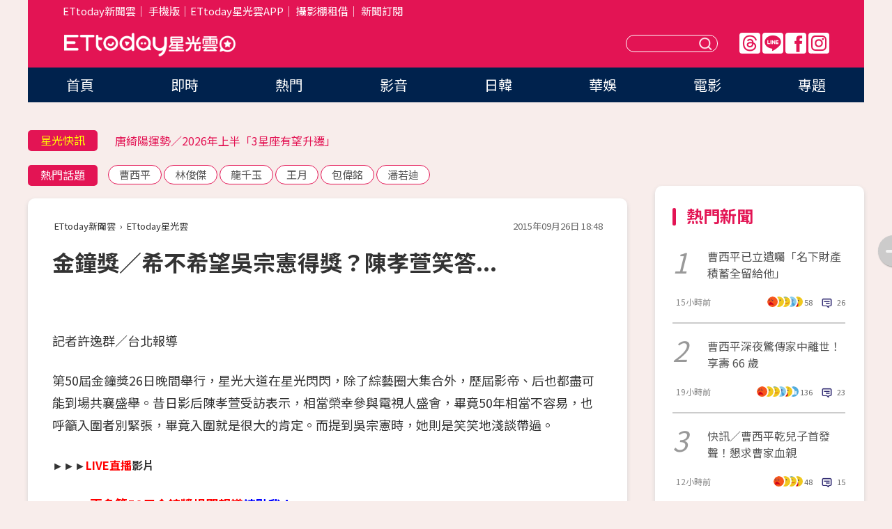

--- FILE ---
content_type: text/html; charset=utf-8
request_url: https://star.ettoday.net/news/570720
body_size: 16857
content:

<!DOCTYPE html>
<html lang="zh-Hant" prefix="og:http://ogp.me/ns#" itemscope itemtype="http://schema.org/NewsArticle">


<head>
<!-- 非共用meta 開始 -->
    <!--網頁基本meta data-->    
        <link rel="amphtml" href="https://star.ettoday.net/amp/amp_news.php7?news_id=570720">
        <title>金鐘獎／希不希望吳宗憲得獎？陳孝萱笑答... | ETtoday星光雲 | ETtoday新聞雲</title>
    <link rel="canonical" itemprop="mainEntityOfPage" href="https://star.ettoday.net/news/570720" />
    <meta property="og:url" itemprop="url" content="https://star.ettoday.net/news/570720" />
    <meta property="og:title" itemprop="name" content="金鐘獎／希不希望吳宗憲得獎？陳孝萱笑答... | ETtoday星光雲 | ETtoday新聞雲" />
    <meta property="og:image" itemprop="image" content="https://cdn2.ettoday.net/images/1323/e1323513.jpg" />
    <meta property="og:type" content="article" />
    <meta name="description" content="第50屆金鐘獎26日晚間舉行，星光大道在星光閃閃，除了綜藝圈大集合外，歷屆影帝、后也都盡可能到場共襄盛舉。昔日影后陳孝萱受訪表示，相當榮幸參與電視人盛會，畢竟50年相當不容易，也呼籲入圍者別緊張，畢竟入圍就是很大的肯定。而提到吳宗憲時，她則是笑笑地淺談帶過。(金鐘獎,2015金鐘獎,第50屆金鐘獎,星光大道,金鐘星光大道)" />
    <meta property="og:description" itemprop="description" content="第50屆金鐘獎26日晚間舉行，星光大道在星光閃閃，除了綜藝圈大集合外，歷屆影帝、后也都盡可能到場共襄盛舉。昔日影后陳孝萱受訪表示，相當榮幸參與電視人盛會，畢竟50年相當不容易，也呼籲入圍者別緊張，畢竟入圍就是很大的肯定。而提到吳宗憲時，她則是笑笑地淺談帶過。" />
    
    <!-- 新聞資訊(系統站內頁專用) 開始 -->
    <meta name="section" property="article:section" content="影劇" />    
        <meta name="subsection" itemprop="articleSection" content="電視" />
    <meta property="dable:item_id" content="570720">
    <meta name="pubdate" itemprop="dateCreated" itemprop="datePublished" property="article:published_time" content="2015-09-26T18:48:00+08:00" />
    <meta name="lastmod" itemprop="dateModified" http-equiv="last-modified" content="2015-09-26T21:07:41+08:00" />
    <meta name="source" itemprop="author" content="ETtoday星光雲" />
    <meta name="dcterms.rightsHolder" content="ETtoday新聞雲">
    <meta name="author" content="ETtoday新聞雲" />
    <meta property="article:author" content="https://www.facebook.com/ETtodaySTAR" />
    <meta name="news_keywords" itemprop="keywords" content="金鐘獎,2015金鐘獎,第50屆金鐘獎,星光大道,金鐘星光大道">
    <!-- 新聞資訊(系統站內頁專用) 結束 -->

    <!-- JSON-LD-(系統站內頁專用) 開始 -->
    <script type="application/ld+json">
        {
            "@context": "https://schema.org",
            "@type": "NewsArticle",
            "mainEntityOfPage": "https://star.ettoday.net/news/570720",
            "headline": "金鐘獎／希不希望吳宗憲得獎？陳孝萱笑答...",
            "url": "https://star.ettoday.net/news/570720",
            "thumbnailUrl": "https://cdn2.ettoday.net/images/1323/e1323513.jpg",
            "articleSection":"影劇",
            "creator": ["333-許逸群","333"],
            "image":{
                "@type":"ImageObject",
                "url":"https://cdn2.ettoday.net/images/1323/e1323513.jpg"
            },
            "dateCreated": "2015-09-26T18:48:00+08:00",
            "datePublished": "2015-09-26T18:48:00+08:00",
            "dateModified": "2015-09-26T21:07:41+08:00",
            "publisher": {
                "@type": "Organization",
                "name": "ETtoday新聞雲",
            "logo": {
                "@type": "ImageObject",
                "url": "https://cdn2.ettoday.net/style/star2024/images/push.jpg"
                }
            },
            "author":{
                "@type":"Organization",
                "name":"ETtoday新聞雲",
                "url":"https://www.ettoday.net/"
            },
            "speakable":{
            "@type": "SpeakableSpecification",
            "xpath": [
                "/html/head/meta[@property='og:title']/@content",
                "/html/head/meta[@property='og:description']/@content"
               ]
            },
            "keywords":["金鐘獎","2015金鐘獎","第50屆金鐘獎","星光大道","金鐘星光大道"],
            "description": "第50屆金鐘獎26日晚間舉行，星光大道在星光閃閃，除了綜藝圈大集合外，歷屆影帝、后也都盡可能到場共襄盛舉。昔日影后陳孝萱受訪表示，相當榮幸參與電視人盛會，畢竟50年相當不容易，也呼籲入圍者別緊張，畢竟入圍就是很大的肯定。而提到吳宗憲時，她則是笑笑地淺談帶過。(金鐘獎,2015金鐘獎,第50屆金鐘獎,星光大道,金鐘星光大道)"
        }
        </script>
    <!-- JSON-LD-(系統站內頁專用) 結束 -->

  

  <!--GTM DataLayer 開始-->
  <script>
    dataLayer = [{ 
      'csscode': 'star',
      'page-id': '570720',
      'category-id': '9',
      'category-name1': '影劇',
      'category-name2': '電視',
      'dept-name': '娛樂中心',
      'author-id': '333',
      'author-name': '許逸群',
      'readtype': 'PC',
      'pagetype': 'news',
      'et_token': 'eba6a15ef3ba4a9fcbf731be5458beaf'
    }];
  </script>
  <!--GTM DataLayer 結束-->
<!-- 非共用meta 結束 -->



<!-- 共用meta 開始 -->
  <meta charset="utf-8">
  <!-- 特定頁面 or 編採不給搜尋引擎蒐錄 開始 -->
    <meta name="robots" content="index,follow,noarchive"/>
    <!-- 特定頁面 or 編採不給搜尋引擎蒐錄 結束 -->
  <meta name="viewport" content="width=1300"/>  
  <link rel="apple-touch-icon" sizes="180x180" href="//cdn2.ettoday.net/style/star2024/images/touch-icon.png" />
  <link rel="shortcut icon" sizes="192x192" href="//cdn2.ettoday.net/style/star2024/images/touch-icon.png" />
  <link rel="alternate" type="application/rss+xml" title="ETtoday《影劇新聞》" href="https://feeds.feedburner.com/ettoday/star" />
  
  <!-- ★社群分享專用 開始★ -->
  <!-- ★dns-prefetch 開始★ -->
  <link rel="dns-prefetch" href="//ad.ettoday.net">
  <link rel="dns-prefetch" href="//ad1.ettoday.net">
  <link rel="dns-prefetch" href="//ad2.ettoday.net">
  <link rel="dns-prefetch" href="//cache.ettoday.net">
  <link rel="dns-prefetch" href="//static.ettoday.net">
  <link rel="dns-prefetch" href="//cdn1.ettoday.net">
  <link rel="dns-prefetch" href="//cdn2.ettoday.net">
  <!-- ★dns-prefetch 結束★ -->
  <meta property="og:locale" content="zh_TW" />
  <meta property="fb:app_id" content="146858218737386" />
  <meta property="article:publisher" content="https://www.facebook.com/ETtodaySTAR" />
  <meta property="og:site_name" name="application-name" content="ETtoday星光雲" />
  <!-- ★社群分享專用 結束★-->

  <!-- ★CSS、JS開始★ -->
  <link rel="stylesheet" href="//cdn2.ettoday.net/style/star2024/css/style.css" type="text/css" />
  <script src="//cdn2.ettoday.net/style/star2024/js/all.js"></script>
  <!-- DFP code -->
  <script type="text/javascript" src="//cdn2.ettoday.net/dfp/dfp-gpt.js"></script>
  <!-- ★CSS、JS結束★ -->

  <!-- Google Tag Manager 開始 -->
  <script>
    (function (w, d, s, l, i) {
      w[l] = w[l] || []; w[l].push({
        'gtm.start':
          new Date().getTime(), event: 'gtm.js'
      }); var f = d.getElementsByTagName(s)[0],
        j = d.createElement(s), dl = l != 'dataLayer' ? '&l=' + l : ''; j.async = true; j.src =
          'https://www.googletagmanager.com/gtm.js?id=' + i + dl; f.parentNode.insertBefore(j, f);
    })(window, document, 'script', 'dataLayer', 'GTM-WQPR4PC');
  </script>
  <!-- Google Tag Manager 結束 -->
  
  <!-- Global site tag (gtag.js) - Google Analytics 開始 -->
  <script async src="https://www.googletagmanager.com/gtag/js?id=G-JQNDWD28RZ"></script>
  <script>
    window.dataLayer = window.dataLayer || [];
    function gtag() { dataLayer.push(arguments); }
    gtag('js', new Date());
  </script>
  <!-- Global site tag (gtag.js) - Google Analytics 結束 --><!-- 共用meta 結束 -->




<!-- dmp.js 開始 -->
<script>
  var dmp_event_property   = "star";
  var dmp_id               = "570720";
  var dmp_name             = "金鐘獎／希不希望吳宗憲得獎？陳孝萱笑答...";
  var dmp_keywords         = "金鐘獎,2015金鐘獎,第50屆金鐘獎,星光大道,金鐘星光大道";
  var dmp_publish_date     = "2015-09-26 18:48:00";
  var dmp_modified_date    = "2015-09-26 21:07:41";
  var dmp_category_id_list = "9_36";
  var dmp_is_editor_rec    = "0";
  var dmp_et_token         = "eba6a15ef3ba4a9fcbf731be5458beaf";
  var dmp_event_id         = "";
</script>
<script src="//cdn2.ettoday.net/jquery/dmp/news.js"></script>
<!-- dmp.js 結束 --> 

</head>

<body id="star" class="news-page news-570720">


<div id="fb-root"></div>


  <!-- wrapper_box 開始 -->
  <div class="wrapper_box">
    <!-- 模組 新聞內頁 分享按鈕 開始 -->
    <div id="et_sticky_pc">
      <ul>
          <li><a class="btn logo" href="https://star.ettoday.net/" title="回首頁">回首頁</a></li>
                    <li><a class="btn fb" href="javascript:;" onclick="window.open('//www.facebook.com/sharer/sharer.php?u='+encodeURIComponent('https://star.ettoday.net/news/570720?from=pc-newsshare-fb-fixed'),'facebook-share-dialog','width=626,height=436');" title="facebook">facebook</a></li>
          <li><a class="btn line" href="javascript:;" onclick="window.open('https://social-plugins.line.me/lineit/share?url='+encodeURIComponent('https://star.ettoday.net/news/570720?from=pc-newsshare-line-fixed'),'LINE','width=626,height=500');return false;" title="分享到LINE">Line</a></li>
          <li><a class="btn twitter" href="javascript:;" onclick="window.open('https://twitter.com/intent/tweet?text='+encodeURIComponent('金鐘獎／希不希望吳宗憲得獎？陳孝萱笑答...')+'&url='+encodeURIComponent('https://star.ettoday.net/news/570720?from=pc-newsshare-twitter-fixed'),'Twittes','width=626,height=436');return false;">Twitter</a></li>
                    <li><a class="btn link" href="javascript:;" title="複製連結">複製連結</a></li>
      </ul>
  </div>
  <!-- 模組 新聞內頁 分享按鈕 結束 -->

    <!-- wrapper 開始 -->

    
    

    

      <!-- header_box 開始 -->
      

  <!-- 星光雲_轟天雷【影劇】 開始 -->
  <div class="wrapper">  
  <div id="star_thunder" class="pc_thunder">
    <script type="text/javascript">
      (function(){
        var ts = Math.random();
        document.write('<scr' + 'ipt type="text/javascript" src="https://ad.ettoday.net/ads.php?bid=star_thunder&rr='+ ts +'"></scr' + 'ipt>');
      })()
    </script>
  </div>    
  <!-- 星光雲_轟天雷【影劇】 結束 -->  

  <!-- 星光雲_雙門簾 開始 -->
  <div id="star_curtain" class="pc_curtain">
    <script type="text/javascript">
    (function(){
      var ts = Math.random();
      document.write('<scr' + 'ipt type="text/javascript" src="https://ad.ettoday.net/ads.php?bid=star_curtain&rr='+ ts +'"></scr' + 'ipt>');
    })()
    </script>
  </div>      
  <!-- 星光雲_雙門簾 結束 -->


<div class="header_box">

        <!-- ettop 開始 -->	
        <div class="ettop">
          <div class="inner">
            <div class="nav_1">
              <a href="https://www.ettoday.net/" target="_blank">ETtoday新聞雲</a>│
              <a href="#" onclick="location.replace('//www.ettoday.net/changeReadType.php?rtype=0&amp;rurl='+location.href);">手機版</a>│<a href="//www.ettoday.net/events/app/et_star.htm" target="_blank">ETtoday星光雲APP</a>│
              <a href="https://msg.ettoday.net/rd.php?id=5420">攝影棚租借</a>│
              <a href="https://www.ettoday.net/events/news-express/epaper.php">新聞訂閱</a>						
            </div>

          </div>
        </div>	
        <!-- ettop 結束 -->

        <!-- header 開始 -->
        <div class="header">
            <!-- main_logo 開始 -->
            <div class="main_logo"><a class="txt-hide" href="https://star.ettoday.net">ETtoday星光雲</a></div>
            <!-- main_logo 結束 -->

                        <!-- MOD_星光雲(PC)_版頭小橫幅(左) 開始 -->
            <div id="topic_170x50_02" class="pc_header">
              <script type="text/javascript">
              (function(){
                var ts = Math.random();
                document.write('<scr' + 'ipt type="text/javascript" src="https://ad1.ettoday.net/ads.php?bid=topic_170x50_02&rr='+ ts +'"></scr' + 'ipt>');
              })()
              </script>             
            </div>
            <!-- MOD_星光雲(PC)_版頭小橫幅(左) 結束 -->
            

                        <!-- 相信音樂_星光雲(PC)_版頭小橫幅(右) 開始 -->
            <div id="topic_170x50_01" class="pc_header">
              <script type="text/javascript">
              (function(){
                var ts = Math.random();
                document.write('<scr' + 'ipt type="text/javascript" src="https://ad1.ettoday.net/ads.php?bid=topic_170x50_01&rr='+ ts +'"></scr' + 'ipt>');
              })()
              </script>
            </div>
            <!-- 相信音樂_星光雲(PC)_版頭小橫幅(右) 結束 -->
            
            <!--menu_1 開始-->
            <div class="menu_1 clearfix">
                <a class="threads txt-hide" href="https://www.threads.net/@starettoday" target="_blank">Threads</a>
                <a class="line txt-hide" href="https://page.line.me/tqu0602i?openQrModal=true" target="_blank">Line</a>
                <a class="fb txt-hide" href="https://www.facebook.com/ETtodaySTAR" target="_blank">FB</a>
                <a class="ig txt-hide" href="https://www.instagram.com/starettoday/" target="_blank">IG</a>
            </div>
            <!--menu_1 結束-->

            
            <!-- search_box 開始-->
            <div class="search_box">
                <form method="GET" action="/search.php7">
                <input class="txt" type="text" name="keywords" placeholder="" />
                <button class="btn txt-hide">送出</button>
                </form>
            </div>
            <!-- search_box 結束-->
        </div>
        <!-- header 結束 -->

        <!-- main_nav 開始 -->
        <div class="main_nav">
          <ul>
                        <li class="" ><a href="https://star.ettoday.net/"  target="_self"  >首頁</a></li>            
                        <li class="" ><a href="/latest_news"  target="_self"  >即時</a></li>            
                        <li class="" ><a href="/hot-news"  target="_self"  >熱門</a></li>            
                        <li class="" ><a href="/video_list"  target="_self"  >影音</a></li>            
                        <li class="" ><a href="https://star.ettoday.net/star-category/%E6%97%A5%E9%9F%93"  target="_self"  >日韓</a></li>            
                        <li class="" ><a href="https://star.ettoday.net/star-category/%E8%8F%AF%E5%A8%9B"  target="_self"  >華娛</a></li>            
                        <li class="" ><a href="https://star.ettoday.net/star-category/%E9%9B%BB%E5%BD%B1"  target="_self"  >電影</a></li>            
                        <li class="" ><a href="/issue"  target="_self"  >專題</a></li>            
                      </ul>
        </div>
        <!-- main_nav 結束 -->
</div>

<!-- 星光雲_超級大橫幅 開始 -->
<div id="star_970x90" class="pc_billboard">
  <script type="text/javascript">
  (function(){
    var ts = Math.random();
    document.write('<scr' + 'ipt type="text/javascript" src="https://ad.ettoday.net/ads.php?bid=star_970x90&rr='+ ts +'"></scr' + 'ipt>');
  })()
  </script>
</div>
<!-- 星光雲_超級大橫幅 結束 -->

      <!-- header_box 結束 -->

      <!-- container_box 開始-->
      <div class="container_box">
        <!-- container 開始-->
        <div class="container">
          <!-- r1 開始-->
          <div class="r1 clearfix"> <!-- c1 開始-->
            <div class="c1">
              <!-- inner 開始-->
              <div class="inner">
                
                <!-- 星光快訊 ticker_1 開始-->
                
<div class="ticker_1 clearfix">
    <h3 class="title">星光快訊</h3>
    <!--滾動 開始-->
    <div class="run">
    <!--inner 開始-->
    <div class="inner">
                <!-- 組 -->
        <div class="piece"><a href="https://star.ettoday.net/news/3092691" target="_blank">演藝圈第一個朋友！曹西平5年前淚別羅霈穎</a></div>
        <!-- 組 -->
                <!-- 組 -->
        <div class="piece"><a href="https://star.ettoday.net/news/3092693" target="_blank">唐綺陽運勢／2026年上半「3星座有望升遷」</a></div>
        <!-- 組 -->
                <!-- 組 -->
        <div class="piece"><a href="https://star.ettoday.net/news/3092711" target="_blank">吳慷仁曾組團曹西平！翻閱珍藏合照</a></div>
        <!-- 組 -->
                <!-- 組 -->
        <div class="piece"><a href="https://goo.gl/HpctKi" target="_blank">接收娛樂大小事！加入星光雲LINE好友⭐</a></div>
        <!-- 組 -->
            </div>
    <!--inner 結束-->
    </div>
    <!--滾動 結束-->
</div>                <!-- 星光快訊 ticker_1 結束-->

                
                <!-- part_txt_1 熱門話題 開始-->
                <div class="part_txt_1">
    <h2 class="title">熱門話題</h2>
    <div class="box_0">
    <a href="/tag/%E6%9B%B9%E8%A5%BF%E5%B9%B3">曹西平</a> <a href="/tag/%E6%9E%97%E4%BF%8A%E5%82%91">林俊傑</a> <a href="/tag/%E9%BE%8D%E5%8D%83%E7%8E%89">龍千玉</a> <a href="/tag/%E7%8E%8B%E6%9C%88">王月</a> <a href="/tag/%E5%8C%85%E5%81%89%E9%8A%98">包偉銘</a> <a href="/tag/%E6%BD%98%E8%8B%A5%E8%BF%AA">潘若迪</a>     </div>
</div>                <!-- part_txt_1 熱門話題 結束-->
                
                <!-- 新聞模組 block_a 開始 -->
                <div class="block_a">
                  <!--breadcrumb_box 開始-->
                  <div class="breadcrumb_box clearfix">
                    <!--麵包屑 開始-->
                    <div class="menu_bread_crumb" itemscope itemtype="http://schema.org/BreadcrumbList">
                        <!-- 第一層 開始 -->
                        <div itemscope itemtype="http://schema.org/ListItem" itemprop="itemListElement">
                            <a itemscope itemtype="http://schema.org/Thing" itemprop="item" href="https://www.ettoday.net/" id="https://www.ettoday.net/" >
                                <span itemprop="name">ETtoday新聞雲</span>
                            </a>
                            <meta itemprop="position" content="1" />
                        </div>
                        <!-- 第一層 結束 -->
                        ›
                        <!-- 第二層 開始 -->
                        <div itemscope itemtype="http://schema.org/ListItem" itemprop="itemListElement">
                            <a itemscope itemtype="http://schema.org/Thing" itemprop="item" href="https://star.ettoday.net/" id="https://star.ettoday.net/">
                                <span itemprop="name">ETtoday星光雲</span>
                            </a>
                            <meta itemprop="position" content="2" />
                        </div>
                        <!-- 第二層 結束 -->
                    </div>
                    <!--麵包屑 結束-->
                    <!--時間 開始-->
                    <time class="date" itemprop="datePublished" datetime="2015-09-26T18:48:00+08:00">2015年09月26日 18:48</time>
                    <!--時間 結束-->
                  </div>
                  <!--breadcrumb_box 結束-->
                  <!--新聞模組 module_1 開始-->
                  <article class="module_1">
                    <!--網站logo 列印時出現 開始-->
                    <div class="site_logo" style="display:none;">
                        <link href="//cdn2.ettoday.net/style/star2024/css/print.css" rel="stylesheet" type="text/css" media="print"/>
                        <img src="//cdn2.ettoday.net/style/star2024/images/logo_print.png"/>
                    </div>
                    <!--網站logo 列印時出現 結束-->
                    <!--標題 開始-->
                    <header>
                      <h1 class="title" itemprop="headline">
                          金鐘獎／希不希望吳宗憲得獎？陳孝萱笑答...                      </h1>
                    </header>
                    <!--標題 結束-->

                                        <!-- 星光雲PC&M_文字廣告(上)(★特開★) 開始 -->
                    <div id="star_text_1" class="text_ad_top ad_txt_1">
                      <script type="text/javascript">
                      (function(){
                        var ts = Math.random();
                        document.write('<scr' + 'ipt type="text/javascript" src="https://ad.ettoday.net/ads.php?bid=star_text_1&rr='+ ts +'"></scr' + 'ipt>');
                      })()
                      </script>
                    </div>
                    <!-- 星光雲PC&M_文字廣告(上)(★特開★) 開始 -->
                    
                    <!--各頻道PC 文首分享 開始-->
                    <!--模組 et_social_1 開始-->
<div class="et_social_1">
	<!-------成人警告 開始----------->
		<!-------成人警告 結束----------->

	<!-- menu 開始 -->
		<!-- <div class="menu">
	</div> -->
		<!-- menu 結束 -->
</div>
<!--模組 et_social_1 結束-->
                    <!--各頻道PC 文首分享 結束-->

                    
                    <!-- 投票 文章前 開始 -->
                                        <!-- 投票 文章前 結束 -->

                    <!--本文 開始-->
                    <div class="story">
                      <p>記者許逸群／台北報導</p>
<p>第50屆金鐘獎26日晚間舉行，星光大道在星光閃閃，除了綜藝圈大集合外，歷屆影帝、后也都盡可能到場共襄盛舉。昔日影后陳孝萱受訪表示，相當榮幸參與電視人盛會，畢竟50年相當不容易，也呼籲入圍者別緊張，畢竟入圍就是很大的肯定。而提到吳宗憲時，她則是笑笑地淺談帶過。</p>
<p><a target="_blank" href="http://star.ettoday.net/goldenbellawards2015.phtml"><span style="font-size: medium;"><strong>►►►<span style="color: rgb(255, 0, 0);">LIVE直播</span>影片</strong></span></a></p>
<p><a target="_blank" href="http://www.ettoday.net/feature/goldenbell"><span style="color: rgb(0, 0, 255);"><strong>►►►<span style="color: rgb(255, 0, 0);">更多第50屆金鐘獎相關報導</span>請點我！</strong></span></a></p>
<p><span style="color: rgb(0, 0, 255);"><strong><img src="https://cdn2.ettoday.net/images/1323/d1323513.jpg" width="600" height="450" alt="" /></strong></span></p>
    <!-- 新聞中_巨幅 start-->
    <div class="ad_in_news" style="mragin:10px auto;text-align:center">
     <div class="ad_readmore">[廣告]請繼續往下閱讀...</div>
     <script language="JavaScript" type="text/javascript">
      var ts = Math.random();
      document.write('<scr' + 'ipt language="JavaScript" type="text/javascript" src="https://ad.ettoday.net/ads.php?bid=star_in_news_1&rr='+ ts +'"></scr' + 'ipt>');
     </script>
    </div>
    <!-- 新聞中_巨幅 end-->
    
<p><span style="color: rgb(0, 0, 0);"><strong>▲莫愛芳與陳孝萱等人一同走紅毯。（圖／ETtoday）</strong></span></p>
<p><span style="color: rgb(0, 0, 0);">提及綜藝圈從金鐘獎公布入圍以來就紛爭不斷，陳孝萱開玩笑地說：「綜藝圈不就是要炒新聞嗎？」至於看不看好吳宗憲再度敲響金鐘呢？她則笑笑地說：「這就不是我能決定的範圍了。」</span></p>
<p><a href="http://www.ettoday.net/live_event/22.htm" target="_blank"><span style="color: rgb(255, 102, 0);"><strong>►►►</strong></span><span style="color: rgb(0, 0, 255);"><strong>金鐘獎</strong><strong>文字LIVE直播</strong><span style="color: rgb(255, 102, 0);"><strong>請鎖定ETtoday</strong></span></span></a></p>                    </div>
                    <!--本文 結束-->

                    <img src="https://www.ettoday.net/source/et_track.php7" width="0" height="0" style="display:none;">

                    
                                                  
                    


                    <!-- 投票 文章後 開始 -->
                                          <!-- 投票 文章後 結束 -->

                      
                    

                  </article>
                  <!--新聞模組 module_1 結束-->

                  <!--各頻道PC 文末分享 開始-->
                  <!--模組 et_social_2、et_social_3 共用 CSS 開始-->
<link rel="stylesheet" href="https://cdn2.ettoday.net/style/et_common/css/social_sharing_2.css">
<!--模組 et_social_2、et_social_3 共用 CSS 結束-->

<!--模組 et_social_2 開始-->
<div class="et_social_2">
	<p>分享給朋友：</p>
	<!-- menu 開始 -->
	<div class="menu">
				<a href="javascript:;" onclick="window.open('https://www.facebook.com/sharer/sharer.php?u='+encodeURIComponent('https://star.ettoday.net/news/570720')+'?from=pc-newsshare-fb','facebook-share-dialog','width=626,height=436');return false;" class="facebook" title="分享到Facebook"></a>
		<a href="javascript:;" onclick="window.open('https://social-plugins.line.me/lineit/share?url='+encodeURIComponent('https://star.ettoday.net/news/570720')+'?from=pc-newsshare-line','LINE','width=626,height=500');return false;" class="line" title="分享到LINE"></a>
		<a href="javascript:;" onclick="window.open('https://twitter.com/intent/tweet?text='+encodeURIComponent('金鐘獎／希不希望吳宗憲得獎？陳孝萱笑答...')+'&url=https://star.ettoday.net/news/570720?from=pc-newsshare-twitter','Twittes','width=626,height=436');return false;" class="x" title="分享到X"></a>
				<a class="copy-link" title="複製連結"></a>
		<a class="print" onclick="window.print();" title="列印本頁"></a> 
				<a class="message scrollgo" title="點我留言" rel=".fb-comments"></a>
			</div>
	<!-- menu 結束 -->
</div>
<!--模組 et_social_2 結束-->

<!--模組 et_social_3 開始-->
<div class="et_social_3">
	<p>追蹤我們：</p>
	<!-- menu 開始 -->
	<div class="menu">
		<a href="https://www.facebook.com/ETtodaySTAR" class="facebook" title="追蹤Facebook粉絲團" target="_blank"></a>
		<a href="https://www.youtube.com/channel/UCX157UE-NdaUGQJDkQ-XKnw" class="youtube" title="訂閱YouTube" target="_blank"></a>
		<a href="https://www.instagram.com/starettoday/" class="instagram" title="追蹤IG" target="_blank"></a>
		<a href="https://line.me/R/ti/p/%40ETtoday" class="line" title="加LINE好友" target="_blank"></a>
		<a href="https://twitter.com/ettodaytw" class="x" title="追蹤X" target="_blank"></a>
		<a href="https://t.me/ETtodaynews" class="telegram" title="追蹤Telegram" target="_blank"></a>
	</div>
	<!-- menu 結束 -->
</div>
<!--模組 et_social_3 結束-->
                  <!--各頻道PC 文末分享 結束-->

                  <!-- tagbanner專區 開始 -->
                  <div class="tag-banner">
                     
                  </div>
                  <!-- tagbanner專區 結束 -->

                  <!-- 版權宣告 開始 -->
                  <p class="txt_1">※本文版權所有，非經授權，不得轉載。[<a href="//www.ettoday.net/member/clause_copyright.php" target="_blank">ETtoday著作權聲明</a>]※</p>
                  <!-- 版權宣告 結束 -->

                </div>
                <!--新聞模組 block_a 結束 -->


                
                <!--關鍵字 block_a 開始 -->
                <div class="block_a">
                  <h2 class="title_a">關鍵字</h2>
                  <!-- part_txt_3 開始-->
                  <div class="part_txt_3">                    
                  <a href="/tag/%E9%87%91%E9%90%98%E7%8D%8E">金鐘獎</a><a href="/tag/2015%E9%87%91%E9%90%98%E7%8D%8E">2015金鐘獎</a><a href="/tag/%E7%AC%AC50%E5%B1%86%E9%87%91%E9%90%98%E7%8D%8E">第50屆金鐘獎</a><a href="/tag/%E6%98%9F%E5%85%89%E5%A4%A7%E9%81%93">星光大道</a><a href="/tag/%E9%87%91%E9%90%98%E6%98%9F%E5%85%89%E5%A4%A7%E9%81%93">金鐘星光大道</a> 
                  </div>
                  <!-- part_txt_3 結束-->
                </div>
                <!--關鍵字 block_a 結束 -->

                
                

                            <!-- 星光雲_文章推薦模組_1 開始 -->
              <div class=" block_a">
                <div id="star_recirculation_1" class="recirculation">
                  <script type="text/javascript">
                  (function(){
                    var ts = Math.random();
                    document.write('<scr' + 'ipt type="text/javascript" src="https://ad.ettoday.net/ads.php?bid=star_recirculation_1&rr='+ ts +'"></scr' + 'ipt>');
                  })()
                  </script>
                </div>
              </div>
              <!-- 星光雲_文章推薦模組_1 結束 -->
              
              <!-- 推薦閱讀 block_a 開始-->
              <div class="block_a recomm-news">
                <h2 class="title_a">推薦閱讀</h2>
                <!-- part_pictxt_1 開始-->
                <div class="part_pictxt_1 clearfix">

                                  
                  <!-- 組 -->
                  <div class="box_0">
                    <div class="pic">
                      <a href="https://star.ettoday.net/news/570751" title="金鐘獎／最殺底片女星！　許瑋甯曬美背、楊丞琳露深V" target="_blank"><img src="//cdn2.ettoday.net/style/misc/loading_300x225.gif" data-original="https://cdn2.ettoday.net/images/1323/d1323275.jpg" alt="金鐘獎／最殺底片女星！　許瑋甯曬美背、楊丞琳露深V" /></a>
                    </div>
                    <h3><a href="https://star.ettoday.net/news/570751" target="_blank">金鐘獎／最殺底片女星！　許瑋甯曬美背、楊丞琳露深V</a></h3>                    
                    <p class="time">9/26 19:42</p>
                  </div>
                  <!-- 組 -->
                
                                    
                  <!-- 組 -->
                  <div class="box_0">
                    <div class="pic">
                      <a href="https://star.ettoday.net/news/570844" title="金鐘獎／林心如甜美圓公主夢　《16夏》全中就辦流水席" target="_blank"><img src="//cdn2.ettoday.net/style/misc/loading_300x225.gif" data-original="https://cdn2.ettoday.net/images/1323/d1323882.jpg" alt="金鐘獎／林心如甜美圓公主夢　《16夏》全中就辦流水席" /></a>
                    </div>
                    <h3><a href="https://star.ettoday.net/news/570844" target="_blank">金鐘獎／林心如甜美圓公主夢　《16夏》全中就辦流水席</a></h3>                    
                    <p class="time">9/26 18:46</p>
                  </div>
                  <!-- 組 -->
                
                                    
                  <!-- 組 -->
                  <div class="box_0">
                    <div class="pic">
                      <a href="https://star.ettoday.net/news/570819" title="金鐘獎／開場被轟對嘴！吳宗憲唱現場救援　網噴淚推爆" target="_blank"><img src="//cdn2.ettoday.net/style/misc/loading_300x225.gif" data-original="https://cdn2.ettoday.net/images/1323/d1323958.jpg" alt="金鐘獎／開場被轟對嘴！吳宗憲唱現場救援　網噴淚推爆" /></a>
                    </div>
                    <h3><a href="https://star.ettoday.net/news/570819" target="_blank">金鐘獎／開場被轟對嘴！吳宗憲唱現場救援　網噴淚推爆</a></h3>                    
                    <p class="time">9/26 19:22</p>
                  </div>
                  <!-- 組 -->
                
                                    
                  <!-- 組 -->
                  <div class="box_0">
                    <div class="pic">
                      <a href="https://star.ettoday.net/news/570523" title="金鐘獎／「過去不被肯定…」邵庭獲獎淚喊：我做到了！" target="_blank"><img src="//cdn2.ettoday.net/style/misc/loading_300x225.gif" data-original="https://cdn2.ettoday.net/images/1324/d1324175.jpg" alt="金鐘獎／「過去不被肯定…」邵庭獲獎淚喊：我做到了！" /></a>
                    </div>
                    <h3><a href="https://star.ettoday.net/news/570523" target="_blank">金鐘獎／「過去不被肯定…」邵庭獲獎淚喊：我做到了！</a></h3>                    
                    <p class="time">9/26 20:02</p>
                  </div>
                  <!-- 組 -->
                
                                    
                  <!-- 組 -->
                  <div class="box_0">
                    <div class="pic">
                      <a href="https://star.ettoday.net/news/570546" title="金鐘獎／狠批綜藝節目品質低落　評審名單揭曉了" target="_blank"><img src="//cdn2.ettoday.net/style/misc/loading_300x225.gif" data-original="https://cdn2.ettoday.net/images/1322/d1322967.jpg" alt="金鐘獎／狠批綜藝節目品質低落　評審名單揭曉了" /></a>
                    </div>
                    <h3><a href="https://star.ettoday.net/news/570546" target="_blank">金鐘獎／狠批綜藝節目品質低落　評審名單揭曉了</a></h3>                    
                    <p class="time">9/26 17:23</p>
                  </div>
                  <!-- 組 -->
                
                                    
                  <!-- 組 -->
                  <div class="box_0">
                    <div class="pic">
                      <a href="https://star.ettoday.net/news/570691" title="金鐘獎／楊丞琳圓乳側露辣翻　羞談李榮浩：這恰當嗎？" target="_blank"><img src="//cdn2.ettoday.net/style/misc/loading_300x225.gif" data-original="https://cdn2.ettoday.net/images/1323/d1323818.jpg" alt="金鐘獎／楊丞琳圓乳側露辣翻　羞談李榮浩：這恰當嗎？" /></a>
                    </div>
                    <h3><a href="https://star.ettoday.net/news/570691" target="_blank">金鐘獎／楊丞琳圓乳側露辣翻　羞談李榮浩：這恰當嗎？</a></h3>                    
                    <p class="time">9/26 19:01</p>
                  </div>
                  <!-- 組 -->
                
                                    
                  <!-- 組 -->
                  <div class="box_0">
                    <div class="pic">
                      <a href="https://star.ettoday.net/news/570829" title="金鐘獎星光大道／顏值最高！陳柏霖貼心幫林依晨拉裙擺" target="_blank"><img src="//cdn2.ettoday.net/style/misc/loading_300x225.gif" data-original="https://cdn2.ettoday.net/images/1323/d1323874.jpg" alt="金鐘獎星光大道／顏值最高！陳柏霖貼心幫林依晨拉裙擺" /></a>
                    </div>
                    <h3><a href="https://star.ettoday.net/news/570829" target="_blank">金鐘獎星光大道／顏值最高！陳柏霖貼心幫林依晨拉裙擺</a></h3>                    
                    <p class="time">9/26 19:17</p>
                  </div>
                  <!-- 組 -->
                
                                    
                  <!-- 組 -->
                  <div class="box_0">
                    <div class="pic">
                      <a href="https://star.ettoday.net/news/570552" title="金鐘星光大道／舊情人牽楊一展放閃！　周孝安想交女友" target="_blank"><img src="//cdn2.ettoday.net/style/misc/loading_300x225.gif" data-original="https://cdn2.ettoday.net/images/1323/d1323387.jpg" alt="金鐘星光大道／舊情人牽楊一展放閃！　周孝安想交女友" /></a>
                    </div>
                    <h3><a href="https://star.ettoday.net/news/570552" target="_blank">金鐘星光大道／舊情人牽楊一展放閃！　周孝安想交女友</a></h3>                    
                    <p class="time">9/26 18:36</p>
                  </div>
                  <!-- 組 -->
                
                                    
                  <!-- 組 -->
                  <div class="box_0">
                    <div class="pic">
                      <a href="https://star.ettoday.net/news/570771" title="金鐘獎／楊可涵親友代走金鐘紅毯　得獎由「她」領" target="_blank"><img src="//cdn2.ettoday.net/style/misc/loading_300x225.gif" data-original="https://cdn2.ettoday.net/images/1262/d1262364.jpg" alt="金鐘獎／楊可涵親友代走金鐘紅毯　得獎由「她」領" /></a>
                    </div>
                    <h3><a href="https://star.ettoday.net/news/570771" target="_blank">金鐘獎／楊可涵親友代走金鐘紅毯　得獎由「她」領</a></h3>                    
                    <p class="time">9/26 19:18</p>
                  </div>
                  <!-- 組 -->
                
                                    
                  <!-- 組 -->
                  <div class="box_0">
                    <div class="pic">
                      <a href="https://star.ettoday.net/news/570774" title="快訊／第50屆金鐘獎完整得獎名單！" target="_blank"><img src="//cdn2.ettoday.net/style/misc/loading_300x225.gif" data-original="https://cdn2.ettoday.net/images/1325/d1325977.jpg" alt="快訊／第50屆金鐘獎完整得獎名單！" /></a>
                    </div>
                    <h3><a href="https://star.ettoday.net/news/570774" target="_blank">快訊／第50屆金鐘獎完整得獎名單！</a></h3>                    
                    <p class="time">9/26 19:22</p>
                  </div>
                  <!-- 組 -->
                
                                    
                  <!-- 組 -->
                  <div class="box_0">
                    <div class="pic">
                      <a href="https://star.ettoday.net/news/3092365" title="曹西平已立遺囑「名下財產積蓄全留給他」！生前無子…4兄弟全鬧翻" target="_blank"><img src="//cdn2.ettoday.net/style/misc/loading_300x225.gif" data-original="https://cdn2.ettoday.net/images/8558/d8558923.webp" alt="曹西平已立遺囑「名下財產積蓄全留給他」！生前無子…4兄弟全鬧翻" /></a>
                    </div>
                    <h3><a href="https://star.ettoday.net/news/3092365" target="_blank">曹西平已立遺囑「名下財產積蓄全留給他」！生前無子…4兄弟全鬧翻</a></h3>                    
                    <p class="time">15小時前</p>
                  </div>
                  <!-- 組 -->
                
                                    
                  <!-- 組 -->
                  <div class="box_0">
                    <div class="pic">
                      <a href="https://star.ettoday.net/news/3092313" title="快訊／曹西平深夜驚傳家中離世！享壽66歲　前天才發文感嘆地震" target="_blank"><img src="//cdn2.ettoday.net/style/misc/loading_300x225.gif" data-original="https://cdn2.ettoday.net/images/8237/d8237577.webp" alt="快訊／曹西平深夜驚傳家中離世！享壽66歲　前天才發文感嘆地震" /></a>
                    </div>
                    <h3><a href="https://star.ettoday.net/news/3092313" target="_blank">快訊／曹西平深夜驚傳家中離世！享壽66歲　前天才發文感嘆地震</a></h3>                    
                    <p class="time">19小時前</p>
                  </div>
                  <!-- 組 -->
                
                  
                </div>
                <!-- part_pictxt_1 結束-->
              </div>
              <!-- 推薦閱讀 block_a 結束-->

              

              <!-- 熱門影音 block_a 開始-->
              <div class="block_a">
                <h2 class="title_a">熱門影音</h2>
                <!--gallery_2 開始-->
                <div class="gallery_2">
                  <!--run 開始-->
                  <div class="run">
                    <!--inner-->
                    <div class="inner">
                                          <!-- 組 -->
                      <div class="piece">
                        <a class="link" href="https://star.ettoday.net/video/488405" title="林俊傑無預警公開認愛　甜戀24歲網紅七七" target="_blank">
                          <div class="pic"><img src="https://cdn2.ettoday.net/film/images/488/c488405.webp" alt="林俊傑無預警公開認愛　甜戀24歲網紅七七" /></div>
                          <h3>林俊傑無預警公開認愛　甜戀24歲網紅七七</h3>
                        </a>
                      </div>
                      <!-- 組 -->
                                          <!-- 組 -->
                      <div class="piece">
                        <a class="link" href="https://star.ettoday.net/video/488398" title="60歲王月暈倒緊急開顱　將再動刀寫遺願:國修務必來接我" target="_blank">
                          <div class="pic"><img src="https://cdn2.ettoday.net/film/images/488/c488398.webp" alt="60歲王月暈倒緊急開顱　將再動刀寫遺願:國修務必來接我" /></div>
                          <h3>60歲王月暈倒緊急開顱　將再動刀寫遺願:國修務必來接我</h3>
                        </a>
                      </div>
                      <!-- 組 -->
                                          <!-- 組 -->
                      <div class="piece">
                        <a class="link" href="https://star.ettoday.net/video/488296" title="演藝圈大哥勸「不要愛納豆了」　依依超專情：我上輩子踢破他骨灰罈" target="_blank">
                          <div class="pic"><img src="https://cdn2.ettoday.net/film/images/488/c488296.webp" alt="演藝圈大哥勸「不要愛納豆了」　依依超專情：我上輩子踢破他骨灰罈" /></div>
                          <h3>演藝圈大哥勸「不要愛納豆了」　依依超專情：我上輩子踢破他骨灰罈</h3>
                        </a>
                      </div>
                      <!-- 組 -->
                                          <!-- 組 -->
                      <div class="piece">
                        <a class="link" href="https://star.ettoday.net/video/488262" title="阿信摔落舞台「遭團員嘲笑」　笑喊失望：兄弟這樣當的嗎" target="_blank">
                          <div class="pic"><img src="https://cdn2.ettoday.net/film/images/488/c488262.webp" alt="阿信摔落舞台「遭團員嘲笑」　笑喊失望：兄弟這樣當的嗎" /></div>
                          <h3>阿信摔落舞台「遭團員嘲笑」　笑喊失望：兄弟這樣當的嗎</h3>
                        </a>
                      </div>
                      <!-- 組 -->
                                          <!-- 組 -->
                      <div class="piece">
                        <a class="link" href="https://star.ettoday.net/video/488227" title="林志玲為洋基工程站台　化身啦啦隊跳〈OH!〉" target="_blank">
                          <div class="pic"><img src="https://cdn2.ettoday.net/film/images/488/c488227.webp" alt="林志玲為洋基工程站台　化身啦啦隊跳〈OH!〉" /></div>
                          <h3>林志玲為洋基工程站台　化身啦啦隊跳〈OH!〉</h3>
                        </a>
                      </div>
                      <!-- 組 -->
                                          <!-- 組 -->
                      <div class="piece">
                        <a class="link" href="https://star.ettoday.net/video/487815" title="唱一半女學生衝上台熱舞！ 王ADEN「蹲地擺臭臉」挨罵：EQ低" target="_blank">
                          <div class="pic"><img src="https://cdn2.ettoday.net/film/images/487/c487815.webp" alt="唱一半女學生衝上台熱舞！ 王ADEN「蹲地擺臭臉」挨罵：EQ低" /></div>
                          <h3>唱一半女學生衝上台熱舞！ 王ADEN「蹲地擺臭臉」挨罵：EQ低</h3>
                        </a>
                      </div>
                      <!-- 組 -->
                                          <!-- 組 -->
                      <div class="piece">
                        <a class="link" href="https://star.ettoday.net/video/488235" title="炎亞綸交往阿本9年　首揭分手主因！" target="_blank">
                          <div class="pic"><img src="https://cdn2.ettoday.net/film/images/488/c488235.webp" alt="炎亞綸交往阿本9年　首揭分手主因！" /></div>
                          <h3>炎亞綸交往阿本9年　首揭分手主因！</h3>
                        </a>
                      </div>
                      <!-- 組 -->
                                          <!-- 組 -->
                      <div class="piece">
                        <a class="link" href="https://star.ettoday.net/video/488179" title="aespa Winter緋聞爭議延燒！ 遭刻意無視「走紅毯零尖叫」" target="_blank">
                          <div class="pic"><img src="https://cdn2.ettoday.net/film/images/488/c488179.webp" alt="aespa Winter緋聞爭議延燒！ 遭刻意無視「走紅毯零尖叫」" /></div>
                          <h3>aespa Winter緋聞爭議延燒！ 遭刻意無視「走紅毯零尖叫」</h3>
                        </a>
                      </div>
                      <!-- 組 -->
                                          <!-- 組 -->
                      <div class="piece">
                        <a class="link" href="https://star.ettoday.net/video/488260" title="李聖傑訪到一半「突地震狂搖」　小巨蛋鋼筋聲超大..嚇傻急中斷" target="_blank">
                          <div class="pic"><img src="https://cdn2.ettoday.net/film/images/488/c488260.webp" alt="李聖傑訪到一半「突地震狂搖」　小巨蛋鋼筋聲超大..嚇傻急中斷" /></div>
                          <h3>李聖傑訪到一半「突地震狂搖」　小巨蛋鋼筋聲超大..嚇傻急中斷</h3>
                        </a>
                      </div>
                      <!-- 組 -->
                                          <!-- 組 -->
                      <div class="piece">
                        <a class="link" href="https://star.ettoday.net/video/488364" title="成龍自責對房祖名太嚴厲　曝父子斷聯：一個電話都沒了" target="_blank">
                          <div class="pic"><img src="https://cdn2.ettoday.net/film/images/488/c488364.webp" alt="成龍自責對房祖名太嚴厲　曝父子斷聯：一個電話都沒了" /></div>
                          <h3>成龍自責對房祖名太嚴厲　曝父子斷聯：一個電話都沒了</h3>
                        </a>
                      </div>
                      <!-- 組 -->
                                          <!-- 組 -->
                      <div class="piece">
                        <a class="link" href="https://star.ettoday.net/video/488052" title="認和霍建華：沒想過會在一起　林心如曝10年朋友變夫妻關鍵" target="_blank">
                          <div class="pic"><img src="https://cdn2.ettoday.net/film/images/488/c488052.webp" alt="認和霍建華：沒想過會在一起　林心如曝10年朋友變夫妻關鍵" /></div>
                          <h3>認和霍建華：沒想過會在一起　林心如曝10年朋友變夫妻關鍵</h3>
                        </a>
                      </div>
                      <!-- 組 -->
                                          <!-- 組 -->
                      <div class="piece">
                        <a class="link" href="https://star.ettoday.net/video/488352" title="戴佩妮台上宣布取消2巡演！　霸氣：我不在乎什麼面子" target="_blank">
                          <div class="pic"><img src="https://cdn2.ettoday.net/film/images/488/c488352.webp" alt="戴佩妮台上宣布取消2巡演！　霸氣：我不在乎什麼面子" /></div>
                          <h3>戴佩妮台上宣布取消2巡演！　霸氣：我不在乎什麼面子</h3>
                        </a>
                      </div>
                      <!-- 組 -->
                                        </div>
                    <!--inner-->
                  </div>
                  <!--run 結束-->
                </div>
                <!--gallery_2 結束-->

                <!-- part_pictxt_3 開始-->
                <div class="part_pictxt_3 clearfix">
                  
                                  <!-- 組 -->
                  <div class="box_0">
                    <div class="pic">
                      <a href="https://star.ettoday.net/video/488302" title="陳意涵組團接尾牙「錢到位都好談」　鍾欣凌首映會直接大跳〈表白〉" target="_blank"><img src="https://cdn2.ettoday.net/style/misc/loading_300x169.gif" data-original="https://cdn2.ettoday.net/film/images/488/c488302.webp" alt="陳意涵組團接尾牙「錢到位都好談」　鍾欣凌首映會直接大跳〈表白〉" /></a>
                    </div>
                    <h3><a href="https://star.ettoday.net/video/488302" title="陳意涵組團接尾牙「錢到位都好談」　鍾欣凌首映會直接大跳〈表白〉">陳意涵組團接尾牙「錢到位都好談」　鍾欣凌首映會直接大跳〈表白〉</a>
                    </h3>
                  </div>
                  <!-- 組 -->                
                                  <!-- 組 -->
                  <div class="box_0">
                    <div class="pic">
                      <a href="https://star.ettoday.net/video/488234" title="炎亞綸交往阿本9年「期間曖昧別人」　「爆爭執砸電視」首揭分手主因" target="_blank"><img src="https://cdn2.ettoday.net/style/misc/loading_300x169.gif" data-original="https://cdn2.ettoday.net/film/images/488/c488234.webp" alt="炎亞綸交往阿本9年「期間曖昧別人」　「爆爭執砸電視」首揭分手主因" /></a>
                    </div>
                    <h3><a href="https://star.ettoday.net/video/488234" title="炎亞綸交往阿本9年「期間曖昧別人」　「爆爭執砸電視」首揭分手主因">炎亞綸交往阿本9年「期間曖昧別人」　「爆爭執砸電視」首揭分手主因</a>
                    </h3>
                  </div>
                  <!-- 組 -->                
                                  <!-- 組 -->
                  <div class="box_0">
                    <div class="pic">
                      <a href="https://star.ettoday.net/video/488285" title="李聖傑突Cue曾國城唱〈你那麼愛她〉　他抱病硬唱..炎亞綸坐旁邊狂笑XD" target="_blank"><img src="https://cdn2.ettoday.net/style/misc/loading_300x169.gif" data-original="https://cdn2.ettoday.net/film/images/488/c488285.webp" alt="李聖傑突Cue曾國城唱〈你那麼愛她〉　他抱病硬唱..炎亞綸坐旁邊狂笑XD" /></a>
                    </div>
                    <h3><a href="https://star.ettoday.net/video/488285" title="李聖傑突Cue曾國城唱〈你那麼愛她〉　他抱病硬唱..炎亞綸坐旁邊狂笑XD">李聖傑突Cue曾國城唱〈你那麼愛她〉　他抱病硬唱..炎亞綸坐旁邊狂笑XD</a>
                    </h3>
                  </div>
                  <!-- 組 -->                
                                  <!-- 組 -->
                  <div class="box_0">
                    <div class="pic">
                      <a href="https://star.ettoday.net/video/488303" title="周杰倫現身祝福林書豪開啟主持魂　垃圾話太多「忘記他是傳奇人物」" target="_blank"><img src="https://cdn2.ettoday.net/style/misc/loading_300x169.gif" data-original="https://cdn2.ettoday.net/film/images/488/c488303.webp" alt="周杰倫現身祝福林書豪開啟主持魂　垃圾話太多「忘記他是傳奇人物」" /></a>
                    </div>
                    <h3><a href="https://star.ettoday.net/video/488303" title="周杰倫現身祝福林書豪開啟主持魂　垃圾話太多「忘記他是傳奇人物」">周杰倫現身祝福林書豪開啟主持魂　垃圾話太多「忘記他是傳奇人物」</a>
                    </h3>
                  </div>
                  <!-- 組 -->                
                                  <!-- 組 -->
                  <div class="box_0">
                    <div class="pic">
                      <a href="https://star.ettoday.net/video/488298" title="玄彬聽「弟弟」誇讚害羞低頭　她讚鄭雨盛絕世美顏：素顏更帥" target="_blank"><img src="https://cdn2.ettoday.net/style/misc/loading_300x169.gif" data-original="https://cdn2.ettoday.net/film/images/488/c488298.webp" alt="玄彬聽「弟弟」誇讚害羞低頭　她讚鄭雨盛絕世美顏：素顏更帥" /></a>
                    </div>
                    <h3><a href="https://star.ettoday.net/video/488298" title="玄彬聽「弟弟」誇讚害羞低頭　她讚鄭雨盛絕世美顏：素顏更帥">玄彬聽「弟弟」誇讚害羞低頭　她讚鄭雨盛絕世美顏：素顏更帥</a>
                    </h3>
                  </div>
                  <!-- 組 -->                
                                  <!-- 組 -->
                  <div class="box_0">
                    <div class="pic">
                      <a href="https://star.ettoday.net/video/487864" title="葛仲珊消失9年內幕曝光！　壓力大到「五官離奇失能」" target="_blank"><img src="https://cdn2.ettoday.net/style/misc/loading_300x169.gif" data-original="https://cdn2.ettoday.net/film/images/487/c487864.webp" alt="葛仲珊消失9年內幕曝光！　壓力大到「五官離奇失能」" /></a>
                    </div>
                    <h3><a href="https://star.ettoday.net/video/487864" title="葛仲珊消失9年內幕曝光！　壓力大到「五官離奇失能」">葛仲珊消失9年內幕曝光！　壓力大到「五官離奇失能」</a>
                    </h3>
                  </div>
                  <!-- 組 -->                
                                  <!-- 組 -->
                  <div class="box_0">
                    <div class="pic">
                      <a href="https://star.ettoday.net/video/488160" title="玄彬黑化還是帥！《韓國製造》超能打　反劫機獲好評...鄭雨盛出場畫風秒變" target="_blank"><img src="https://cdn2.ettoday.net/style/misc/loading_300x169.gif" data-original="https://cdn2.ettoday.net/film/images/488/c488160.webp" alt="玄彬黑化還是帥！《韓國製造》超能打　反劫機獲好評...鄭雨盛出場畫風秒變" /></a>
                    </div>
                    <h3><a href="https://star.ettoday.net/video/488160" title="玄彬黑化還是帥！《韓國製造》超能打　反劫機獲好評...鄭雨盛出場畫風秒變">玄彬黑化還是帥！《韓國製造》超能打　反劫機獲好評...鄭雨盛出場畫風秒變</a>
                    </h3>
                  </div>
                  <!-- 組 -->                
                                  <!-- 組 -->
                  <div class="box_0">
                    <div class="pic">
                      <a href="https://star.ettoday.net/video/475448" title="黃鐙輝激戰女優「想送老婆出國」　懷秋只泡澡：為什麼差那麼遠" target="_blank"><img src="https://cdn2.ettoday.net/style/misc/loading_300x169.gif" data-original="https://cdn2.ettoday.net/film/images/475/c475448.webp" alt="黃鐙輝激戰女優「想送老婆出國」　懷秋只泡澡：為什麼差那麼遠" /></a>
                    </div>
                    <h3><a href="https://star.ettoday.net/video/475448" title="黃鐙輝激戰女優「想送老婆出國」　懷秋只泡澡：為什麼差那麼遠">黃鐙輝激戰女優「想送老婆出國」　懷秋只泡澡：為什麼差那麼遠</a>
                    </h3>
                  </div>
                  <!-- 組 -->                
                                  <!-- 組 -->
                  <div class="box_0">
                    <div class="pic">
                      <a href="https://star.ettoday.net/video/488148" title="Disney+玄彬、池昌旭加持超無敵　從韓劇到日漫「帶你環遊世界」" target="_blank"><img src="https://cdn2.ettoday.net/style/misc/loading_300x169.gif" data-original="https://cdn2.ettoday.net/film/images/488/c488148.webp" alt="Disney+玄彬、池昌旭加持超無敵　從韓劇到日漫「帶你環遊世界」" /></a>
                    </div>
                    <h3><a href="https://star.ettoday.net/video/488148" title="Disney+玄彬、池昌旭加持超無敵　從韓劇到日漫「帶你環遊世界」">Disney+玄彬、池昌旭加持超無敵　從韓劇到日漫「帶你環遊世界」</a>
                    </h3>
                  </div>
                  <!-- 組 -->                
                                  <!-- 組 -->
                  <div class="box_0">
                    <div class="pic">
                      <a href="https://star.ettoday.net/video/488289" title="阿信虧瑪莎失誤：烙賽了！　他反嗆「吐不出象牙餒」" target="_blank"><img src="https://cdn2.ettoday.net/style/misc/loading_300x169.gif" data-original="https://cdn2.ettoday.net/film/images/488/c488289.webp" alt="阿信虧瑪莎失誤：烙賽了！　他反嗆「吐不出象牙餒」" /></a>
                    </div>
                    <h3><a href="https://star.ettoday.net/video/488289" title="阿信虧瑪莎失誤：烙賽了！　他反嗆「吐不出象牙餒」">阿信虧瑪莎失誤：烙賽了！　他反嗆「吐不出象牙餒」</a>
                    </h3>
                  </div>
                  <!-- 組 -->                
                                  <!-- 組 -->
                  <div class="box_0">
                    <div class="pic">
                      <a href="https://star.ettoday.net/video/488030" title="未成年網紅控孫生「非合意發生關係」　律師解析：即便和解仍屬公訴罪" target="_blank"><img src="https://cdn2.ettoday.net/style/misc/loading_300x169.gif" data-original="https://cdn2.ettoday.net/film/images/488/c488030.webp" alt="未成年網紅控孫生「非合意發生關係」　律師解析：即便和解仍屬公訴罪" /></a>
                    </div>
                    <h3><a href="https://star.ettoday.net/video/488030" title="未成年網紅控孫生「非合意發生關係」　律師解析：即便和解仍屬公訴罪">未成年網紅控孫生「非合意發生關係」　律師解析：即便和解仍屬公訴罪</a>
                    </h3>
                  </div>
                  <!-- 組 -->                
                                  <!-- 組 -->
                  <div class="box_0">
                    <div class="pic">
                      <a href="https://star.ettoday.net/video/488241" title="温昇豪想打抬頭紋遭李進良拒絕　《整形過後》續集？笑：把錢掏出來" target="_blank"><img src="https://cdn2.ettoday.net/style/misc/loading_300x169.gif" data-original="https://cdn2.ettoday.net/film/images/488/c488241.webp" alt="温昇豪想打抬頭紋遭李進良拒絕　《整形過後》續集？笑：把錢掏出來" /></a>
                    </div>
                    <h3><a href="https://star.ettoday.net/video/488241" title="温昇豪想打抬頭紋遭李進良拒絕　《整形過後》續集？笑：把錢掏出來">温昇豪想打抬頭紋遭李進良拒絕　《整形過後》續集？笑：把錢掏出來</a>
                    </h3>
                  </div>
                  <!-- 組 -->                
                                </div>
                <!-- part_pictxt_3 結束-->

                <!-- more_box 開始-->
                <div class="more_box"><a class="more" href="https://star.ettoday.net/video_list" target="_blank">看更多</a></div>
                <!-- more_box 結束-->
              </div>
              <!-- 熱門影音 block_a 結束-->

              <!-- 開框 開始 -->
              <link rel="stylesheet" href="https://cdn2.ettoday.net/style/live-frame2018/etlive.css?20181214" type="text/css"/>
                   <script src="https://cdn2.ettoday.net/style/live-frame2018/etlive.js"></script>            <div class="video_frame">
                <h2 class="live_title"><a target="_blank" href="https://msg.ettoday.net/msg_liveshow.php?redir=https%3A%2F%2Fboba.ettoday.net%2Fvideonews%2F488352%3Ffrom%3Dvodframe_star&vid=488352">戴佩妮台上宣布取消2巡演！　霸氣：我不在乎什麼面子</a></h2>
                <div id="ettoday_channel_frame" style="clear:both">
                    <div class="ettoday_vod">
                        <span class="live_btn_close"></span>
                        <a href="https://msg.ettoday.net/msg_liveshow.php?redir=https%3A%2F%2Fboba.ettoday.net%2Fvideonews%2F488352%3Ffrom%3Dvodframe_star&vid=488352" target="_blank">
                            <img src='https://cdn2.ettoday.net/style/misc/loading_800x450.gif' data-original='//cdn2.ettoday.net/film/images/488/d488352.jpg?cdnid=1367781' alt='戴佩妮台上宣布取消2巡演！　霸氣：我不在乎什麼面子' >
                        </a>
                    </div>
                </div>
            </div>
            <!-- 追蹤碼 開始 -->
             <script async src="https://www.googletagmanager.com/gtag/js?id=G-9K3S62N7C5"></script>
            
             <script>
             window.dataLayer = window.dataLayer || [];
             function gtag(){dataLayer.push(arguments);}
             gtag('js', new Date());
             gtag('config', 'G-9K3S62N7C5');//GA4

             //GA4-load
             gtag('event', 'et_load', {
                 '影片標題_load': '戴佩妮台上宣布取消2巡演！　霸氣：我不在乎什麼面子',
                 '站台_load': 'vodframe_star',
                 'send_to': ['G-9K3S62N7C5','G-JYGZKCZLK4']
             });

             //GA4-click
             $(".live_title a,.ettoday_vod a").click(function() {
                 gtag('event', 'et_click', {
                     '影片標題_click': '戴佩妮台上宣布取消2巡演！　霸氣：我不在乎什麼面子',
                     '站台_click': 'vodframe_star',
                     'send_to': ['G-9K3S62N7C5','G-JYGZKCZLK4']
                    });
             });
             </script>
             <!-- 追蹤碼 結束 -->              <!-- 開框 結束 -->

              <!-- block_a 即時新聞 開始-->
              <div class="block_a news-hot-block hot-news">
                <h2 class="title_a">即時新聞</h2>

                                <!-- 星光雲_熱門新聞_文字廣告(左) 開始 -->
                <div id="star_text_4" class="hotnews_ad_left">
                  <span class="time">剛剛</span>
                  <script type="text/javascript">
                  (function(){
                    var ts = Math.random();
                    document.write('<scr' + 'ipt type="text/javascript" src="https://ad.ettoday.net/ads.php?bid=star_text_4&rr='+ ts +'"></scr' + 'ipt>');
                  })()
                  </script>             
                </div>
                <!-- 星光雲_熱門新聞_文字廣告(左) 開始 -->
                
                                <!-- 星光雲_熱門新聞_文字廣告(右) 開始 -->
                <div id="star_text_5" class="hotnews_ad_right">
                  <span class="time">剛剛</span>
                  <script type="text/javascript">
                  (function(){
                    var ts = Math.random();
                    document.write('<scr' + 'ipt type="text/javascript" src="https://ad.ettoday.net/ads.php?bid=star_text_5&rr='+ ts +'"></scr' + 'ipt>');
                  })()
                  </script>               
                </div>
                <!-- 星光雲_熱門新聞_文字廣告(右) 結束 -->
                
                <!-- part_txt_4 開始-->
                <div class="part_txt_4">
                  <!-- 組 -->
				<div class="box_0">
				<div class="part_social_1">
				<span class="time">27分鐘前</span><span class="comment">0</span>
				</div>
				<h3 class="title"><a href="https://star.ettoday.net/news/3092975" title="畫面太好看！「最萌身高差」IU勾邊佑錫同框　露香肩黑色禮服美翻" target="_blank">畫面太好看！「最萌身高差」IU勾邊佑錫同框　露香肩黑色禮服美翻</a></h3>
				</div>
				<!-- 組 --><!-- 組 -->
				<div class="box_0">
				<div class="part_social_1">
				<span class="time">43分鐘前</span><span class="comment">0</span>
				</div>
				<h3 class="title"><a href="https://star.ettoday.net/news/3092965" title="NCT道英親哥孔明驚爆「突發性失聰」！　緊急住院停拍新戲" target="_blank">NCT道英親哥孔明驚爆「突發性失聰」！　緊急住院停拍新戲</a></h3>
				</div>
				<!-- 組 --><!-- 組 -->
				<div class="box_0">
				<div class="part_social_1">
				<span class="time">54分鐘前</span><span class="emoji"><em class="icon e1"></em><em class="icon e7"></em>2</span><span class="comment">0</span>
				</div>
				<h3 class="title"><a href="https://star.ettoday.net/news/3092958" title="張捷被客人投訴逼道歉　夏如芝心疼發聲：大家都是出來工作的" target="_blank">張捷被客人投訴逼道歉　夏如芝心疼發聲：大家都是出來工作的</a></h3>
				</div>
				<!-- 組 --><!-- 組 -->
				<div class="box_0">
				<div class="part_social_1">
				<span class="time">1小時前</span><span class="comment">1</span>
				</div>
				<h3 class="title"><a href="https://star.ettoday.net/news/3092949" title="陸24歲男偶像高鐵站暴走！抓粉絲頭摔手機畫面瘋傳　公司怒揭身分" target="_blank">陸24歲男偶像高鐵站暴走！抓粉絲頭摔手機畫面瘋傳　公司怒揭身分</a></h3>
				</div>
				<!-- 組 --><!-- 組 -->
				<div class="box_0">
				<div class="part_social_1">
				<span class="time">2小時前</span><span class="emoji"><em class="icon e1"></em><em class="icon e2"></em><em class="icon e4"></em><em class="icon e6"></em><em class="icon e7"></em>6</span><span class="comment">0</span>
				</div>
				<h3 class="title"><a href="https://star.ettoday.net/news/3092955" title="蔡依林唱一半快哭了！　「無預警1舉動」掀台下4萬人暴動衝上前" target="_blank">蔡依林唱一半快哭了！　「無預警1舉動」掀台下4萬人暴動衝上前</a></h3>
				</div>
				<!-- 組 --><!-- 組 -->
				<div class="box_0">
				<div class="part_social_1">
				<span class="time">2小時前</span><span class="emoji"><em class="icon e1"></em><em class="icon e6"></em><em class="icon e7"></em>5</span><span class="comment">0</span>
				</div>
				<h3 class="title"><a href="https://star.ettoday.net/news/3092951" title="金豬、巨蟒20種巨獸齊飛！　蔡依林大巨蛋嗨開「萬獸派對」太狂" target="_blank">金豬、巨蟒20種巨獸齊飛！　蔡依林大巨蛋嗨開「萬獸派對」太狂</a></h3>
				</div>
				<!-- 組 --><!-- 組 -->
				<div class="box_0">
				<div class="part_social_1">
				<span class="time">2小時前</span><span class="emoji"><em class="icon e7"></em>3</span><span class="comment">0</span>
				</div>
				<h3 class="title"><a href="https://star.ettoday.net/news/3092912" title="《瘋神》班底揭「曹西平罵醜八怪原因」　私下對話曝：善良的前輩" target="_blank">《瘋神》班底揭「曹西平罵醜八怪原因」　私下對話曝：善良的前輩</a></h3>
				</div>
				<!-- 組 --><!-- 組 -->
				<div class="box_0">
				<div class="part_social_1">
				<span class="time">2小時前</span><span class="comment">0</span>
				</div>
				<h3 class="title"><a href="https://star.ettoday.net/news/3092946" title="直擊／人氣男團唱跨年熱爆！無袖現台南　隊長笑喊：下飛機就脫了" target="_blank">直擊／人氣男團唱跨年熱爆！無袖現台南　隊長笑喊：下飛機就脫了</a></h3>
				</div>
				<!-- 組 --><!-- 組 -->
				<div class="box_0">
				<div class="part_social_1">
				<span class="time">2小時前</span><span class="comment">1</span>
				</div>
				<h3 class="title"><a href="https://star.ettoday.net/news/3092633" title="東京影后穿薄絲襪「跪到流血」膝蓋破了！　拍戲敬業過程曝光" target="_blank">東京影后穿薄絲襪「跪到流血」膝蓋破了！　拍戲敬業過程曝光</a></h3>
				</div>
				<!-- 組 --><!-- 組 -->
				<div class="box_0">
				<div class="part_social_1">
				<span class="time">2小時前</span><span class="emoji"><em class="icon e1"></em><em class="icon e2"></em><em class="icon e3"></em><em class="icon e5"></em><em class="icon e7"></em>11</span><span class="comment">7</span>
				</div>
				<h3 class="title"><a href="https://star.ettoday.net/news/3092940" title="曹西平未婚！狄鶯當眾問「你是GAY嗎」　他霸氣7字回擊…全場閉嘴" target="_blank">曹西平未婚！狄鶯當眾問「你是GAY嗎」　他霸氣7字回擊…全場閉嘴</a></h3>
				</div>
				<!-- 組 -->                </div>
                <!-- part_txt_4 結束-->
              </div>
              <!-- block_a 即時新聞 結束-->
              
                            <!-- 星光雲_文章推薦模組_2 開始 -->
              <div class=" block_a">
                <div id="star_recirculation_2" class="recirculation">
                  <script type="text/javascript">
                  (function(){
                    var ts = Math.random();
                    document.write('<scr' + 'ipt type="text/javascript" src="https://ad.ettoday.net/ads.php?bid=star_recirculation_2&rr='+ ts +'"></scr' + 'ipt>');
                  })()
                  </script>
                </div>
              </div>
              <!-- 星光雲_文章推薦模組_2 結束 -->
              

                              <!-- 星光雲_橫幅_關鍵字下方 開始 -->
                <div class=" block_a">
                  <div id="star_banner_middle_2" class="">
                    <script type="text/javascript">
                    (function(){
                      var ts = Math.random();
                      document.write('<scr' + 'ipt type="text/javascript" src="https://ad.ettoday.net/ads.php?bid=star_banner_middle_2&rr='+ ts +'"></scr' + 'ipt>');
                    })()
                    </script>
                  </div>
                </div>
              <!-- 星光雲_橫幅_關鍵字下方 結束 -->
              
              <!-- block_a 讀者迴響 開始-->
              <div class="block_a fb-comments">
                <h2 class="title_a">讀者迴響</h2>
                <!--et 留言版 開始-->
                <div id="et_comments">

                                    <!--menu 開始-->
                  <div class="menu">
                  <button class="btn_et current gtmclick">ETtoday留言</button>
                  <button class="btn_fb gtmclick">FB留言</button>
                  </div>
                  <!--menu 結束-->
                  
                  <!--et_board 開始-->
                  <div class="et_board">
                  <!--留言 iframe 開始-->
                  <iframe id="et_comments_inner" class="et_comments_inner" src="https://media.ettoday.net/source/et_comments3.php7?news_id=570720&title=%E9%87%91%E9%90%98%E7%8D%8E%EF%BC%8F%E5%B8%8C%E4%B8%8D%E5%B8%8C%E6%9C%9B%E5%90%B3%E5%AE%97%E6%86%B2%E5%BE%97%E7%8D%8E%EF%BC%9F%E9%99%B3%E5%AD%9D%E8%90%B1%E7%AC%91%E7%AD%94..." scrolling="no" allowtransparency="true"></iframe>
                  <!--留言 iframe 結束-->
                  </div>                                
                  <!--et_board 開始-->

                  <!--fb_board 開始-->
                  <div class="fb_board">
                  <!--FB 留言板 start-->
                  <div class="fb-comments" data-href="http://star.ettoday.net/news/570720" data-numposts="5" data-colorscheme="light" width="100%"></div>
                  <!--FB 留言板 end-->
                  </div>
                  <!--fb_board 結束-->

                  <!--btn_go 下載App按鈕 開始-->
                  <a class="btn_go gtmclick" href="https://www.ettoday.net/events/ad-source/app/redirect-et-comments.php?news_id=570720" target="_blank">我也要留言，快前往新聞雲App！</a>
                  <!--btn_go 下載App按鈕 結束-->
                  </div>
                  <!--et 留言版 結束-->

              </div>
              <!-- block_a 讀者迴響 結束-->

              </div>
              <!-- inner 結束-->
            </div>
            <!-- c1 結束-->

            
            
			      <!-- c2 開始-->
            

<div class="c2">
    <!-- inner 開始-->
    <div class="inner">

        <!-- PC_全網_超級快閃 開始 -->
    <div id="all_crazygif" class="crazygif">
        <script type="text/javascript">
        (function(){
            var ts = Math.random();
            document.write('<scr' + 'ipt type="text/javascript" src="https://ad2.ettoday.net/ads.php?bid=all_crazygif&rr='+ ts +'"></scr' + 'ipt>');
        })()
        </script>
    </div>
    <!-- PC_全網_超級快閃 結束 -->
    
        <!-- 星光雲_巨幅_上【獨立】開始 -->
    <div id="star_300x250_top" class="pc_sidebar_top">
        <script type="text/javascript">
        (function(){
            var ts = Math.random();
            document.write('<scr' + 'ipt type="text/javascript" src="https://ad2.ettoday.net/ads.php?bid=star_300x250_top&rr='+ ts +'"></scr' + 'ipt>');
        })()
        </script>
    </div>
    <!-- 星光雲_巨幅_上【獨立】結束 -->
    
        <!-- 星光雲_巨幅_上(2) (★特開★) 開始 -->
    <div id="star_300x250_top_2" class="pc_sidebar_top">
        <script type="text/javascript">
        (function(){
            var ts = Math.random();
            document.write('<scr' + 'ipt type="text/javascript" src="https://ad2.ettoday.net/ads.php?bid=star_300x250_top_2&rr='+ ts +'"></scr' + 'ipt>');
        })()
        </script>
    </div>
    <!-- 星光雲_巨幅_上(2) (★特開★) 結束 -->
    
    <!-- 熱門新聞 block_b 開始-->
    <div class="block_b sidebar-hot-news">
    <h2 class="title_a">熱門新聞</h2>
    <!-- part_txt_2 開始-->
    <div class="part_txt_2">
        <ol class="list"><li>
                 <a href="https://star.ettoday.net/news/3092365" target="_blank" title="曹西平已立遺囑「名下財產積蓄全留給他」">曹西平已立遺囑「名下財產積蓄全留給他」</a>
                 <div class="part_social_1">
					<span class="time">15小時前</span><span class="emoji"><em class="icon e1"></em><em class="icon e2"></em><em class="icon e3"></em><em class="icon e5"></em><em class="icon e6"></em>58</span><span class="comment">26</span></div></li><li>
                 <a href="https://star.ettoday.net/news/3092313" target="_blank" title="曹西平深夜驚傳家中離世！享壽 66 歲">曹西平深夜驚傳家中離世！享壽 66 歲</a>
                 <div class="part_social_1">
					<span class="time">19小時前</span><span class="emoji"><em class="icon e1"></em><em class="icon e2"></em><em class="icon e3"></em><em class="icon e5"></em><em class="icon e6"></em><em class="icon e7"></em>136</span><span class="comment">23</span></div></li><li>
                 <a href="https://star.ettoday.net/news/3092469" target="_blank" title="快訊／曹西平乾兒子首發聲！懇求曹家血親">快訊／曹西平乾兒子首發聲！懇求曹家血親</a>
                 <div class="part_social_1">
					<span class="time">12小時前</span><span class="emoji"><em class="icon e1"></em><em class="icon e2"></em><em class="icon e3"></em><em class="icon e6"></em>48</span><span class="comment">15</span></div></li><li>
                 <a href="https://star.ettoday.net/news/3092245" target="_blank" title="快訊／震撼彈！林俊傑終於認愛「絕美網紅」　一家四口甜照曝光">快訊／震撼彈！林俊傑終於認愛「絕美網紅」　一家四口甜照曝光</a>
                 <div class="part_social_1">
					<span class="time">12/29 21:53</span><span class="emoji"><em class="icon e1"></em><em class="icon e2"></em><em class="icon e3"></em><em class="icon e5"></em>54</span><span class="comment">35</span></div></li><li>
                 <a href="https://star.ettoday.net/news/3092499" target="_blank" title="曹西平乾兒子是誰？">曹西平乾兒子是誰？</a>
                 <div class="part_social_1">
					<span class="time">12小時前</span><span class="emoji"><em class="icon e1"></em><em class="icon e2"></em><em class="icon e3"></em><em class="icon e5"></em><em class="icon e6"></em>72</span><span class="comment">11</span></div></li><li>
                 <a href="https://star.ettoday.net/news/3092250" target="_blank" title="林俊傑嫩女友背80萬名牌包！　「超狂身家」被起底：房產超多">林俊傑嫩女友背80萬名牌包！　「超狂身家」被起底：房產超多</a>
                 <div class="part_social_1">
					<span class="time">12/29 21:57</span><span class="emoji"><em class="icon e1"></em><em class="icon e2"></em><em class="icon e3"></em><em class="icon e5"></em><em class="icon e7"></em>44</span><span class="comment">14</span></div></li><li>
                 <a href="https://star.ettoday.net/news/3092631" target="_blank" title="曹西平乾兒子能辦後事了！">曹西平乾兒子能辦後事了！</a>
                 <div class="part_social_1">
					<span class="time">10小時前</span><span class="emoji"><em class="icon e1"></em><em class="icon e2"></em><em class="icon e3"></em><em class="icon e4"></em><em class="icon e6"></em><em class="icon e7"></em>66</span><span class="comment">34</span></div></li><li>
                 <a href="https://star.ettoday.net/news/3092919" target="_blank" title="昔兄弟鬧翻！曹西平三哥首發聲「情分與關心始終都在」　">昔兄弟鬧翻！曹西平三哥首發聲「情分與關心始終都在」　</a>
                 <div class="part_social_1">
					<span class="time">4小時前</span><span class="emoji"><em class="icon e1"></em><em class="icon e2"></em><em class="icon e3"></em><em class="icon e4"></em><em class="icon e5"></em>20</span><span class="comment">11</span></div></li><li>
                 <a href="https://star.ettoday.net/news/3092335" target="_blank" title="曹西平生前悲嘆「沒有家人」">曹西平生前悲嘆「沒有家人」</a>
                 <div class="part_social_1">
					<span class="time">16小時前</span><span class="emoji"><em class="icon e1"></em><em class="icon e2"></em><em class="icon e3"></em><em class="icon e5"></em><em class="icon e6"></em><em class="icon e7"></em>38</span><span class="comment">12</span></div></li><li>
                 <a href="https://star.ettoday.net/news/3092322" target="_blank" title="龍千玉從前嫂嫂變閨中密友曹西平吃飯激動落淚">龍千玉從前嫂嫂變閨中密友曹西平吃飯激動落淚</a>
                 <div class="part_social_1">
					<span class="time">17小時前</span><span class="emoji"><em class="icon e1"></em><em class="icon e2"></em><em class="icon e3"></em><em class="icon e5"></em><em class="icon e6"></em><em class="icon e7"></em>34</span><span class="comment">11</span></div></li></ol>    </div>
    <!-- part_txt_2 結束-->
    </div>
    <!-- 熱門新聞 block_b 結束-->

        <!-- 星光雲_PC_大型摩天_2(300x600)@最夯影音上方 (聯播網) 開始 -->
    <div id="star_300x600_2" class="half_page_ad">
        <script type="text/javascript">
        (function(){
            var ts = Math.random();
            document.write('<scr' + 'ipt type="text/javascript" src="https://ad2.ettoday.net/ads.php?bid=star_300x600_2&rr='+ ts +'"></scr' + 'ipt>');
        })()
        </script>
    </div>
    <!-- 星光雲_PC_大型摩天_2(300x600)@最夯影音上方 (聯播網) 結束 -->
    
    

    <!--fb 粉絲專頁-->
    <div class="fb-page" data-width="300" data-height="900" data-href="https://www.facebook.com/ETtodaySTAR" data-small-header="false" data-adapt-container-width="true" data-hide-cover="false" data-show-facepile="true" data-show-posts="true">
    <div class="fb-xfbml-parse-ignore">
        <blockquote cite="https://www.facebook.com/ETtodaySTAR"><a href="https://www.facebook.com/ETtodaySTAR">ETtoday星光雲</a></blockquote>
    </div>
    </div>
    <!--fb 粉絲專頁-->

    <!--熱門快報 block_b 開始-->
    <div class="block_b sidebar-hot-express">
    <h2 class="title_a color_2">熱門快報</h2>
    <!--part_pictxt_2 開始-->
    <div class="part_pictxt_2 sidebar-hot-express">
    
            <!--組-->
        <div class="box_0 clearfix">
            <div class="pic"><a href="https://sports.ettoday.net/news/3024327" target="_blank" title="東森廣場投籃趣，揪團來打球" ><img src="https://cdn2.ettoday.net/style/misc/loading_100x100.gif" data-original="https://cdn1.ettoday.net/img/paste/117/117078.gif" width="75" height="75" alt="東森廣場投籃趣，揪團來打球"/></a></div>
            <div class="box_1">
            <h3><a href="https://sports.ettoday.net/news/3024327" title="東森廣場投籃趣，揪團來打球" target="_blank"  >東森廣場投籃趣，揪團來打球</a></h3>
            <p>假日怎麼安排？來東森廣場免費吹冷氣投籃，輕鬆運動一下！</p>
            </div>
        </div>
        <!--組-->
            <!--組-->
        <div class="box_0 clearfix">
            <div class="pic"><a href="https://www.ettoday.net/news/20250901/3024263.htm" target="_blank" title="ETtoday 會員限定   爆夾抓抓樂" ><img src="https://cdn2.ettoday.net/style/misc/loading_100x100.gif" data-original="https://cdn1.ettoday.net/img/paste/111/111697.png" width="75" height="75" alt="ETtoday 會員限定   爆夾抓抓樂"/></a></div>
            <div class="box_1">
            <h3><a href="https://www.ettoday.net/news/20250901/3024263.htm" title="ETtoday 會員限定   爆夾抓抓樂" target="_blank"  >ETtoday 會員限定   爆夾抓抓樂</a></h3>
            <p>超好夾零門檻，新手也能一夾入魂！東森廣場抓抓樂，等你來挑戰！</p>
            </div>
        </div>
        <!--組-->
            <!--組-->
        <div class="box_0 clearfix">
            <div class="pic"><a href="https://boba.ettoday.net/videonews/487806" target="_blank" title="農會解酒泡麵來了！" ><img src="https://cdn2.ettoday.net/style/misc/loading_100x100.gif" data-original="https://cdn1.ettoday.net/img/paste/116/116325.png" width="75" height="75" alt="農會解酒泡麵來了！"/></a></div>
            <div class="box_1">
            <h3><a href="https://boba.ettoday.net/videonews/487806" title="農會解酒泡麵來了！" target="_blank"  >農會解酒泡麵來了！</a></h3>
            <p>「文里補習班」開課啦！今天開箱「農會泡麵」！幫你找到解宿醉的良伴~</p>
            </div>
        </div>
        <!--組-->
            <!--組-->
        <div class="box_0 clearfix">
            <div class="pic"><a href="https://www.ettoday.net/feature/2021house" target="_blank" title="告別傳統看房，高效即賞屋，找好房快一步！" ><img src="https://cdn2.ettoday.net/style/misc/loading_100x100.gif" data-original="https://cdn1.ettoday.net/img/paste/115/115932.jpg" width="75" height="75" alt="告別傳統看房，高效即賞屋，找好房快一步！"/></a></div>
            <div class="box_1">
            <h3><a href="https://www.ettoday.net/feature/2021house" title="告別傳統看房，高效即賞屋，找好房快一步！" target="_blank"  >告別傳統看房，高效即賞屋，找好房快一步！</a></h3>
            <p>全台好房隨手可得，即賞屋提供即時看房資訊與專業分析，省時省力，輕鬆找到完美家！</p>
            </div>
        </div>
        <!--組-->
            <!--組-->
        <div class="box_0 clearfix">
            <div class="pic"><a href="https://msg.ettoday.net/rd.php?id=5420" target="_blank" title="ETtoday攝影棚租借" ><img src="https://cdn2.ettoday.net/style/misc/loading_100x100.gif" data-original="https://cdn1.ettoday.net/img/paste/113/113946.gif" width="75" height="75" alt="ETtoday攝影棚租借"/></a></div>
            <div class="box_1">
            <h3><a href="https://msg.ettoday.net/rd.php?id=5420" title="ETtoday攝影棚租借" target="_blank"  >ETtoday攝影棚租借</a></h3>
            <p>ETtoday攝影棚提供完整設施與高品質服務，提供創作者最佳支援，滿足你各種拍攝需求！</p>
            </div>
        </div>
        <!--組-->
        </div>
    <!--part_pictxt_2 結束-->
    </div>
    <!--熱門快報 block_b 結束-->


        <!-- 星光雲_PC_大型摩天_1(多支素材) [側欄置底] (聯播網) 開始 -->
    <div id="star_300x600_1" class="half_page_ad">
        <script type="text/javascript">
        (function(){
            var ts = Math.random();
            document.write('<scr' + 'ipt type="text/javascript" src="https://ad2.ettoday.net/ads.php?bid=star_300x600_1&rr='+ ts +'"></scr' + 'ipt>');
        })()
        </script>
    </div>
    <!-- 星光雲_PC_大型摩天_1(多支素材) [側欄置底] (聯播網) 結束 -->
    


    <!-- footer 開始-->
    <div class="footer">
    <!--選單 開始-->
    <div class="menu_1">
        <a href="mailto:editor@ettoday.net" title="editor@ettoday.net">我要投稿</a>
        <a href="https://www.104.com.tw/jobbank/custjob/index.php?r=cust&j=623a43295a5c3e6a40583a1d1d1d1d5f2443a363189j50&jobsource=checkc" target="_blank">人才招募</a>
        <a href="https://events.ettoday.net/about-ettoday/index.htm" target="_blank">關於我們</a>
        <a href="https://events.ettoday.net/adsales/index.php7" target="_blank">廣告刊登/合作提案</a>
        <a href="mailto:service@ettoday.net" title="service@ettoday.net" itemprop="email" content="service@ettoday.net">客服信箱</a>
        <a href="https://member.ettoday.net/clause_member.php7" target="_blank">服務條款</a>
        <a href="https://member.ettoday.net/clause_privacy.php7" target="_blank">隱私權政策</a>
        <a href="https://member.ettoday.net/clause_copyright.php7" target="_blank">著作權聲明</a>
        <a href="https://member.ettoday.net/clause_duty.php7" target="_blank">免責聲明</a>
    </div>
    <!--選單 結束-->
    <address>
    <span itemprop="name" class="company_name">東森新媒體控股股份有限公司</span> 版權所有，非經授權，不許轉載本網站內容 <br>
    &copy; ETtoday.net All Rights Reserved. <br>
    電話：<span itemprop="telephone">+886-2-5555-6366</span>
    </address>
    <!--本區隱藏 開始-->
    <span itemprop="logo" itemscope itemtype="https://schema.org/ImageObject">
        <link itemprop="url" href="//cdn2.ettoday.net/style/star2024/images/push.jpg">
    </span>
    <!--本區隱藏 結束-->
    </div>
    <!-- footer 結束-->

    </div>
    <!-- inner 結束-->
</div>            <!-- c2 結束-->
          </div>
          <!-- r1 結束-->
        </div>
        <!-- container 結束-->
      </div>
      <!-- container_box 結束-->
      
      
      <!-- menu_fixed 開始-->
      <!-- BigData Start --><!-- BigData End -->



<div class="menu_fixed">
<div class="inner">
    <a class="gohot txt-hide" href="https://star.ettoday.net/hot-news" title="熱門話題">熱門話題</a>
    <a class="goindex txt-hide" href="https://star.ettoday.net" title="回首頁">回首頁</a>
    <span class="gototop txt-hide" title="回頁面最上">gototop</span>
    <span class="goback txt-hide" title="回上一頁">回上一頁</span>
</div>
<span class="btn_toggle txt-hide" title="選單收合">選單收合</span>
</div>      <!-- menu_fixed 結束-->

    </div>
    <!-- wrapper 結束 -->
  </div>
  <!-- wrapper_box 結束 -->

  </body>
</html>

--- FILE ---
content_type: application/javascript; charset=utf-8
request_url: https://fundingchoicesmessages.google.com/f/AGSKWxVlhnawFVnZoT8IOCbvzljnIOhEE5UAMVfMckfwJ7JAiVXNIID3rrdIefy6DoGCdw6pEnnvaJFuD7_bmB5n_Qsp5uRv0nGvMyWhjqyW72AQcE0Xa83EamxGG5jbByIQM4NXLkwMT3mK9ddQCgdZWbrcY_xsh9P6MxGWqp5oweF60xBSIU63wd0c-NLn/_/customadsense._adtext_/adsky./300x250./ads.png
body_size: -1287
content:
window['95110603-e25d-417a-adb0-4412d4281b73'] = true;

--- FILE ---
content_type: application/javascript;charset=UTF-8
request_url: https://tw.popin.cc/popin_discovery/recommend?mode=new&url=https%3A%2F%2Fstar.ettoday.net%2Fnews%2F570720&&device=pc&media=www.ettoday.net&extra=mac&agency=popin-tw&topn=50&ad=200&r_category=all&country=tw&redirect=false&uid=17567d938db0b622f941767108992981&info=eyJ1c2VyX3RkX29zIjoiTWFjIiwidXNlcl90ZF9vc192ZXJzaW9uIjoiMTAuMTUuNyIsInVzZXJfdGRfYnJvd3NlciI6IkNocm9tZSIsInVzZXJfdGRfYnJvd3Nlcl92ZXJzaW9uIjoiMTMxLjAuMCIsInVzZXJfdGRfc2NyZWVuIjoiMTI4MHg3MjAiLCJ1c2VyX3RkX3ZpZXdwb3J0IjoiMTI4MHg3MjAiLCJ1c2VyX3RkX3VzZXJfYWdlbnQiOiJNb3ppbGxhLzUuMCAoTWFjaW50b3NoOyBJbnRlbCBNYWMgT1MgWCAxMF8xNV83KSBBcHBsZVdlYktpdC81MzcuMzYgKEtIVE1MLCBsaWtlIEdlY2tvKSBDaHJvbWUvMTMxLjAuMC4wIFNhZmFyaS81MzcuMzY7IENsYXVkZUJvdC8xLjA7ICtjbGF1ZGVib3RAYW50aHJvcGljLmNvbSkiLCJ1c2VyX3RkX3JlZmVycmVyIjoiIiwidXNlcl90ZF9wYXRoIjoiL25ld3MvNTcwNzIwIiwidXNlcl90ZF9jaGFyc2V0IjoidXRmLTgiLCJ1c2VyX3RkX2xhbmd1YWdlIjoiZW4tdXNAcG9zaXgiLCJ1c2VyX3RkX2NvbG9yIjoiMjQtYml0IiwidXNlcl90ZF90aXRsZSI6IiVFOSU4NyU5MSVFOSU5MCU5OCVFNyU4RCU4RSVFRiVCQyU4RiVFNSVCOCU4QyVFNCVCOCU4RCVFNSVCOCU4QyVFNiU5QyU5QiVFNSU5MCVCMyVFNSVBRSU5NyVFNiU4NiVCMiVFNSVCRSU5NyVFNyU4RCU4RSVFRiVCQyU5RiVFOSU5OSVCMyVFNSVBRCU5RCVFOCU5MCVCMSVFNyVBQyU5MSVFNyVBRCU5NC4uLiUyMCU3QyUyMEVUdG9kYXklRTYlOTglOUYlRTUlODUlODklRTklOUIlQjIlMjAlN0MlMjBFVHRvZGF5JUU2JTk2JUIwJUU4JTgxJTlFJUU5JTlCJUIyIiwidXNlcl90ZF91cmwiOiJodHRwczovL3N0YXIuZXR0b2RheS5uZXQvbmV3cy81NzA3MjAiLCJ1c2VyX3RkX3BsYXRmb3JtIjoiTGludXggeDg2XzY0IiwidXNlcl90ZF9ob3N0Ijoic3Rhci5ldHRvZGF5Lm5ldCIsInVzZXJfZGV2aWNlIjoicGMiLCJ1c2VyX3RpbWUiOjE3NjcxMDg5OTMwMjAsImZydWl0X2JveF9wb3NpdGlvbiI6IiIsImZydWl0X3N0eWxlIjoiIn0=&alg=ltr&callback=_p6_a0b7b6618033
body_size: 21341
content:
_p6_a0b7b6618033({"author_name":null,"image":"aceb4e336a6342b67b85c58a8fb01bbc.jpg","common_category":["entertainment","sports"],"image_url":"https://cdn2.ettoday.net/images/1323/e1323513.jpg","title":"金鐘獎／希不希望吳宗憲得獎？陳孝萱笑答...","category":"電視","keyword":[],"url":"https://star.ettoday.net/news/570720","pubdate":"201509260000000000","related":[],"hot":[],"share":0,"pop":[],"ad":[{"_id":"67a42ccb324ed151a58b4569","dsp":"breaktime","title":"踩著空氣，邁向極限，讓每一步都輕盈有力","image":"https://tpc.googlesyndication.com/pimgad/15298232671683187227?","origin_url":"https://tinyurl.com/2y4mq3nt","url":"https://a.popin.cc/popin_redirect/redirect?lp=https%3A%2F%2Ftinyurl.com%2F2y4mq3nt&data=[base64]&token=58c0078d4daf8501f254&t=1767108994859&uid=17567d938db0b622f941767108992981&crypto=lHiv9WCK68kVXFxuKii1BT1lOa69jfgtbSicYSrPYMM=","imp":"https://a.popin.cc/popin_redirect/redirect?lp=&data=[base64]&token=58c0078d4daf8501f254&t=1767108994859&uid=17567d938db0b622f941767108992981&type=imp","media":"NIKE AIR MAX","campaign":"67a42b37324ed1fe838b456c","nid":"67a42ccb324ed151a58b4569","imptrackers":[],"clicktrackers":[],"score":9.179211986432051E-4,"score2":9.179211986432051E-4,"privacy":"","image_fit":true,"nurl":"https://internal-test.com/win-notice"},{"_id":"518258891","title":"【2026出國】必備神卡是它！用哩程輕鬆換機票","image":"https://imageaws.popin.cc/ML/de1e25425f5ee481a51dd65a5901cd0c.png","origin_url":"","url":"https://trace.popin.cc/ju/ic?tn=6e22bb022cd37340eb88f5c2f2512e40&trackingid=5b38dd9fcd83390ee82094182f413071&acid=33919&data=[base64]&uid=17567d938db0b622f941767108992981&mguid=&gprice=XkMVOHtza2MzoFtVW3WUtzrAuGgSWVmrL4d2gaCXBSg&pb=d","imp":"","media":"國泰世華銀行","campaign":"4452179","nid":"518258891","imptrackers":["https://trace.popin.cc/ju/ic?tn=6e22bb022cd37340eb88f5c2f2512e40&trackingid=5b38dd9fcd83390ee82094182f413071&acid=33919&data=[base64]&uid=17567d938db0b622f941767108992981&mguid="],"clicktrackers":["https://trace.popin.cc/ju/ic?tn=6e22bb022cd37340eb88f5c2f2512e40&trackingid=5b38dd9fcd83390ee82094182f413071&acid=33919&data=[base64]&uid=17567d938db0b622f941767108992981&mguid=&gprice=XkMVOHtza2MzoFtVW3WUtzrAuGgSWVmrL4d2gaCXBSg&pb=d","https://a.popin.cc/popin_redirect/redirect?lp=&data=[base64]&token=5b38dd9fcd83390ee82094182f413071&t=1767108994860&uid=17567d938db0b622f941767108992981&nc=1&crypto=lHiv9WCK68kVXFxuKii1BT1lOa69jfgtbSicYSrPYMM="],"score":6.387201673892303E-4,"score2":6.533649999999999E-4,"privacy":"","trackingid":"5b38dd9fcd83390ee82094182f413071","c2":3.6298175109550357E-4,"c3":0.0,"image_fit":true,"image_background":0,"c":3.0,"userid":"國泰世華銀行_亞洲萬里通聯名卡"},{"_id":"518255890","title":"商務人士最愛【國泰世華亞洲萬里通聯名世界卡】享免費貴賓室、機場接送","image":"https://imageaws.popin.cc/ML/41da33c98b29ea75639af5b1a6d381ad.png","origin_url":"","url":"https://trace.popin.cc/ju/ic?tn=6e22bb022cd37340eb88f5c2f2512e40&trackingid=a3ff02518d573f03b1b02f6a4a3cec06&acid=33919&data=[base64]&uid=17567d938db0b622f941767108992981&mguid=&gprice=RV1JzyJ2lfZYEqsS4C6HXt8LoJ-EOu7AHV_g51oiMTI&pb=d","imp":"","media":"國泰世華銀行","campaign":"4452161","nid":"518255890","imptrackers":["https://trace.popin.cc/ju/ic?tn=6e22bb022cd37340eb88f5c2f2512e40&trackingid=a3ff02518d573f03b1b02f6a4a3cec06&acid=33919&data=[base64]&uid=17567d938db0b622f941767108992981&mguid="],"clicktrackers":["https://trace.popin.cc/ju/ic?tn=6e22bb022cd37340eb88f5c2f2512e40&trackingid=a3ff02518d573f03b1b02f6a4a3cec06&acid=33919&data=[base64]&uid=17567d938db0b622f941767108992981&mguid=&gprice=RV1JzyJ2lfZYEqsS4C6HXt8LoJ-EOu7AHV_g51oiMTI&pb=d","https://a.popin.cc/popin_redirect/redirect?lp=&data=[base64]&token=a3ff02518d573f03b1b02f6a4a3cec06&t=1767108994860&uid=17567d938db0b622f941767108992981&nc=1&crypto=lHiv9WCK68kVXFxuKii1BT1lOa69jfgtbSicYSrPYMM="],"score":2.1592566329416995E-4,"score2":2.2087599999999998E-4,"privacy":"","trackingid":"a3ff02518d573f03b1b02f6a4a3cec06","c2":1.2270289880689234E-4,"c3":0.0,"image_fit":true,"image_background":0,"c":3.0,"userid":"國泰世華銀行_亞洲萬里通聯名卡"},{"_id":"518255841","title":"必辦！【國泰世華亞洲萬里通聯名卡】海外實體消費最優5元1里，滿額登錄最高送2000里","image":"https://imageaws.popin.cc/ML/62dfbc637dea1a47a80b8e8512367712.png","origin_url":"","url":"https://trace.popin.cc/ju/ic?tn=6e22bb022cd37340eb88f5c2f2512e40&trackingid=32127b5b8f0245a02e815018c9f4ee73&acid=33919&data=[base64]&uid=17567d938db0b622f941767108992981&mguid=&gprice=yKtmlyetF8X29IMLuU8U5IiaFfZLGaJfyiCYphLJaFI&pb=d","imp":"","media":"國泰世華銀行","campaign":"4452161","nid":"518255841","imptrackers":["https://trace.popin.cc/ju/ic?tn=6e22bb022cd37340eb88f5c2f2512e40&trackingid=32127b5b8f0245a02e815018c9f4ee73&acid=33919&data=[base64]&uid=17567d938db0b622f941767108992981&mguid="],"clicktrackers":["https://trace.popin.cc/ju/ic?tn=6e22bb022cd37340eb88f5c2f2512e40&trackingid=32127b5b8f0245a02e815018c9f4ee73&acid=33919&data=[base64]&uid=17567d938db0b622f941767108992981&mguid=&gprice=yKtmlyetF8X29IMLuU8U5IiaFfZLGaJfyiCYphLJaFI&pb=d","https://a.popin.cc/popin_redirect/redirect?lp=&data=[base64]&token=32127b5b8f0245a02e815018c9f4ee73&t=1767108994860&uid=17567d938db0b622f941767108992981&nc=1&crypto=lHiv9WCK68kVXFxuKii1BT1lOa69jfgtbSicYSrPYMM="],"score":1.7348710654356575E-4,"score2":1.7746500000000002E-4,"privacy":"","trackingid":"32127b5b8f0245a02e815018c9f4ee73","c2":9.85875230981037E-5,"c3":0.0,"image_fit":true,"image_background":0,"c":3.0,"userid":"國泰世華銀行_亞洲萬里通聯名卡"},{"_id":"661e6535324ed172b08b4568","dsp":"appier","title":"楓之谷世界 Artale 摩登101更新","image":"https://cr.adsappier.com/i/d58f3701-08f2-491c-bc8a-338bb8339e74/L6qm2G4_1752480691885_0.jpeg","origin_url":"https://tw.c.appier.net/xclk?bidobjid=4Kful8J-BsacB25LgvFTaQ&cid=UT1gSoEXQL-tBE-pl1JEBQ&crid=7C6P6OrwQ-GkyqjIhHF4aw&crpid=Nw5Fyc7MRDKXbpO0f7sCMw&soid=WYaH&partner_id=0ZbOxc8zecjd&bx=Cylxwnu_oPZ9o0os2rMP7qdP7rGs7quzK4lqU1u_uj7RwHu93HtRUmtNCnz93HM1K4lEUHM12qM-uYSxJ4u_o1x1UDo121lWw8o1K4lWUyu_uqGxu1x1UD7muqa1ord9orI97yQxujR&ui=CylYc8Myuqa1oro97r697PM9oquy2qaVo4lO&consent=1&ddhh=oPdWox","url":"https://a.popin.cc/popin_redirect/redirect?lp=https%3A%2F%2Ftw.c.appier.net%2Fxclk%3Fbidobjid%3D4Kful8J-BsacB25LgvFTaQ%26cid%3DUT1gSoEXQL-tBE-pl1JEBQ%26crid%3D7C6P6OrwQ-GkyqjIhHF4aw%26crpid%3DNw5Fyc7MRDKXbpO0f7sCMw%26soid%3DWYaH%26partner_id%3D0ZbOxc8zecjd%26bx%3DCylxwnu_oPZ9o0os2rMP7qdP7rGs7quzK4lqU1u_uj7RwHu93HtRUmtNCnz93HM1K4lEUHM12qM-uYSxJ4u_o1x1UDo121lWw8o1K4lWUyu_uqGxu1x1UD7muqa1ord9orI97yQxujR%26ui%3DCylYc8Myuqa1oro97r697PM9oquy2qaVo4lO%26consent%3D1%26ddhh%3DoPdWox&data=[base64]&token=fd9d3d89b55470a01cb4&t=1767108994859&uid=17567d938db0b622f941767108992981&crypto=lHiv9WCK68kVXFxuKii1BT1lOa69jfgtbSicYSrPYMM=","imp":"https://a.popin.cc/popin_redirect/redirect?lp=&data=[base64]&token=fd9d3d89b55470a01cb4&t=1767108994859&uid=17567d938db0b622f941767108992981&type=imp","media":"Maplestory Worlds","campaign":"661e62fd324ed12b388b4567","nid":"661e6535324ed172b08b4568","imptrackers":["https://ss-jp2.appiersig.com/winshowimg?bidobjid=4Kful8J-BsacB25LgvFTaQ&cid=UT1gSoEXQL-tBE-pl1JEBQ&crid=7C6P6OrwQ-GkyqjIhHF4aw&crpid=Nw5Fyc7MRDKXbpO0f7sCMw&soid=WYaH&partner_id=0ZbOxc8zecjd&bx=Cylxwnu_oPZ9o0os2rMP7qdP7rGs7quzK4lqU1u_uj7RwHu93HtRUmtNCnz93HM1K4lEUHM12qM-uYSxJ4u_o1x1UDo121lWw8o1K4lWUyu_uqGxu1x1UD7muqa1ord9orI97yQxujR&ui=CylYc8Myuqa1oro97r697PM9oquy2qaVo4lO&consent=1&ddhh=oPdWox&price=0.003703594360351563","https://vst.c.appier.net/w?cid=UT1gSoEXQL-tBE-pl1JEBQ&crid=7C6P6OrwQ-GkyqjIhHF4aw&crpid=Nw5Fyc7MRDKXbpO0f7sCMw&bidobjid=4Kful8J-BsacB25LgvFTaQ&partner_id=0ZbOxc8zecjd&tracking_ns=622d4f6d43bf814&consent=1&w=1","https://gocm.c.appier.net/popin","https://abr.ge/@maplestoryworlds/appier?ad_creative=gl_artale_upd_taipei&ad_group=appier_broad&ad_id=&campaign=1-1_gl_tw_250424&campaign_id=&click_id=UT1gSoEXQL-tBE-pl1JEBQ.4Kful8J-BsacB25LgvFTaQ&content=pc_tw&routing_short_id=d6ymms&sub_id=appier_broad&term=gl_artale_upd_taipei&tracking_template_id=7f7a8f7fa30d5c6162f79f7fb667c9ef&ad_type=view&_atrk_c=UT1gSoEXQL-tBE-pl1JEBQ&_atrk_cr=7C6P6OrwQ-GkyqjIhHF4aw&_atrk_pt=0ZbOxc8zecjd&_atrk_bi=4Kful8J-BsacB25LgvFTaQ&_atrk_f=${appierfsk}","https://mt-usw.appiersig.com/event?bidobjid=4Kful8J-BsacB25LgvFTaQ&cid=UT1gSoEXQL-tBE-pl1JEBQ&oid=TbOw08gTQ3SyhML0FPS_pA&partner_id=0ZbOxc8zecjd&s2s=0&event=show&loc=show&dm=&osv=10.15.7.0&adj=0&cn=0ZDtNZ1zgJLtB3bSzKYzgJd&url=[base64]"],"clicktrackers":[],"score":1.1332025915140404E-4,"score2":1.1332025915140404E-4,"privacy":"","image_fit":true},{"_id":"518255926","title":"想快速賺哩程？選國泰世華亞洲萬里通聯名卡！新戶達檻最高送你32,000里","image":"https://imageaws.popin.cc/ML/81583160598e9b361aa84019b57daed5.png","origin_url":"","url":"https://trace.popin.cc/ju/ic?tn=6e22bb022cd37340eb88f5c2f2512e40&trackingid=fb925377804f0fcb5a18a1cb1c5a210d&acid=33919&data=[base64]&uid=17567d938db0b622f941767108992981&mguid=&gprice=pk0URK1KOxhndmKr0tksM2BkPDMvjljQ1DX_9mudpYs&pb=d","imp":"","media":"國泰世華銀行","campaign":"4452161","nid":"518255926","imptrackers":["https://trace.popin.cc/ju/ic?tn=6e22bb022cd37340eb88f5c2f2512e40&trackingid=fb925377804f0fcb5a18a1cb1c5a210d&acid=33919&data=[base64]&uid=17567d938db0b622f941767108992981&mguid="],"clicktrackers":["https://trace.popin.cc/ju/ic?tn=6e22bb022cd37340eb88f5c2f2512e40&trackingid=fb925377804f0fcb5a18a1cb1c5a210d&acid=33919&data=[base64]&uid=17567d938db0b622f941767108992981&mguid=&gprice=pk0URK1KOxhndmKr0tksM2BkPDMvjljQ1DX_9mudpYs&pb=d","https://a.popin.cc/popin_redirect/redirect?lp=&data=[base64]&token=fb925377804f0fcb5a18a1cb1c5a210d&t=1767108994861&uid=17567d938db0b622f941767108992981&nc=1&crypto=lHiv9WCK68kVXFxuKii1BT1lOa69jfgtbSicYSrPYMM="],"score":1.092020252652533E-4,"score2":1.11706E-4,"privacy":"","trackingid":"fb925377804f0fcb5a18a1cb1c5a210d","c2":6.205132376635447E-5,"c3":0.0,"image_fit":true,"image_background":0,"c":3.0,"userid":"國泰世華銀行_亞洲萬里通聯名卡"}],"ad_video":[],"ad_image":[],"ad_wave":[],"ad_vast_wave":[],"ad_reserved":[],"ad_reserved_video":[],"ad_reserved_image":[],"ad_reserved_wave":[],"recommend":[{"url":"https://star.ettoday.net/news/3092365","title":"曹西平已立遺囑「名下財產積蓄全留給他」！生前無子…4兄弟全鬧翻","image":"9e4127db39f9d38763980743bdd1ce15.jpg","pubdate":"202512300000000000","category":"影劇","safe_text":false,"common_category":["entertainment","economy"],"image_url":"https://cdn2.ettoday.net/images/8558/e8558923.jpg","task":"ettoday_star_https_task","score":81265},{"url":"https://star.ettoday.net/news/3092919","title":"昔鬧翻！曹西平三哥首發聲「情分與關心始終都在」　急返台送最後一程","image":"e21dadb4e4babfe0eaff65b868d0d57f.jpg","pubdate":"202512300000000000","category":"影劇","safe_text":false,"common_category":["entertainment","economy"],"image_url":"https://cdn2.ettoday.net/images/8559/e8559096.jpg","task":"ettoday_star_https_task","score":59743},{"url":"https://star.ettoday.net/news/3092935","title":"直擊／蔡依林唱一半「30公尺巨蟒」直衝觀眾席！　震撼畫面曝...全場掉下巴","image":"b9370f6c3fb64bd6bba4705971c44991.jpg","pubdate":"202512300000000000","category":"音樂","safe_text":true,"common_category":["entertainment","fashion"],"image_url":"https://cdn2.ettoday.net/images/8560/e8560573.jpg","task":"ettoday_star_https_task","score":38248},{"url":"https://star.ettoday.net/news/3092499","title":"曹西平乾兒子是誰？同住多年「天天準備便當」：比親生兄弟更像家人","image":"e9be7e1efeb4110830bbf3a2c4e60c64.jpg","pubdate":"202512300000000000","category":"影劇","safe_text":true,"common_category":["entertainment","economy"],"image_url":"https://cdn2.ettoday.net/images/8559/e8559157.jpg","task":"ettoday_star_https_task","score":30010},{"url":"https://star.ettoday.net/news/3092789","title":"曹西平辭世！三哥確定返台出席告別式　乾兒子發聲明「後事安排曝光」","image":"6d6566a01cf27bd49b88f551ba3d0187.jpg","pubdate":"202512300000000000","category":"影劇","safe_text":false,"common_category":["entertainment","economy"],"image_url":"https://cdn2.ettoday.net/images/8560/e8560126.jpg","task":"ettoday_star_https_task","score":29677},{"url":"https://star.ettoday.net/news/3092693","title":"唐綺陽運勢／2026年上半「3星座有望升遷」時間點曝！風象小心過勞","image":"5996995d84474e18580506df0c92c18c.jpg","pubdate":"202512300000000000","category":"影劇","safe_text":false,"common_category":["business","lifestyle"],"image_url":"https://cdn2.ettoday.net/images/8084/e8084900.jpg","task":"ettoday_star_https_task","score":27628},{"url":"https://star.ettoday.net/news/3092469","title":"快訊／曹西平乾兒子首發聲！求曹家血親：四哥後事全權交給我處理","image":"e21dadb4e4babfe0eaff65b868d0d57f.jpg","pubdate":"202512300000000000","category":"影劇","safe_text":false,"common_category":["social","economy"],"image_url":"https://cdn2.ettoday.net/images/8559/e8559096.jpg","task":"ettoday_star_https_task","score":21391},{"url":"https://star.ettoday.net/news/3092631","title":"曹西平乾兒子能辦後事了！「協調人是龍千玉」 死因曝：睡著走的","image":"3b8b6a559e9f4a14c27e3a2bb9fc0d31.jpg","pubdate":"202512300000000000","category":"影劇","safe_text":false,"common_category":["entertainment","lifestyle"],"image_url":"https://cdn2.ettoday.net/images/6401/e6401163.jpg","task":"ettoday_star_https_task","score":13183},{"url":"https://star.ettoday.net/news/3092807","title":"KID忍悲談曹西平　「他給我的是滿滿的照顧」","image":"1181d69b434ce232194939fa435f37ea.jpg","pubdate":"202512300000000000","category":"影劇","safe_text":false,"common_category":["entertainment","sports"],"image_url":"https://cdn2.ettoday.net/images/1608/e1608580.jpg","task":"ettoday_star_https_task","score":10452},{"url":"https://star.ettoday.net/news/3092245","title":"快訊／震撼彈！林俊傑終於認愛「絕美網紅」　一家四口甜照曝光","image":"4d2c09ce47bfdb8ccd60ac71b29980f7.jpg","pubdate":"202512290000000000","category":"音樂","safe_text":true,"common_category":["entertainment","fashion"],"image_url":"https://cdn2.ettoday.net/images/8558/e8558668.jpg","task":"ettoday_star_https_task","score":7861},{"url":"https://star.ettoday.net/news/3092724","title":"孟子孫女迷你裙「緊身衣球形」全看光！　化身最辣女講師掀暴動","image":"c166ee6db6a354bf7694bffe49975da7.jpg","pubdate":"202512300000000000","category":"音樂","safe_text":false,"common_category":["business","entertainment"],"image_url":"https://cdn2.ettoday.net/images/8559/e8559890.jpg","task":"ettoday_star_https_task","score":6625},{"url":"https://star.ettoday.net/news/3092313","title":"快訊／曹西平深夜驚傳家中離世！享壽66歲　前天才發文感嘆地震","image":"c33d98d66df622b0cd68c32b543ee3ff.jpg","pubdate":"202512300000000000","category":"影劇","safe_text":false,"common_category":["entertainment","social"],"image_url":"https://cdn2.ettoday.net/images/8237/e8237577.jpg","task":"ettoday_star_https_task","score":6456},{"url":"https://star.ettoday.net/news/3092625","title":"乾兒子替曹西平處理後事！　鋼鐵爸暖心出手：願無償幫到底","image":"3a679fc4721636ab449f1e4a8495239a.jpg","pubdate":"202512300000000000","category":"影劇","safe_text":false,"common_category":["entertainment","lifestyle"],"image_url":"https://cdn2.ettoday.net/images/8559/e8559592.jpg","task":"ettoday_star_https_task","score":6354},{"url":"https://star.ettoday.net/news/3092250","title":"林俊傑嫩女友背80萬名牌包！　「超狂身家」被起底：房產超多","image":"2e162501d8edae630e8ece4573de05d1.jpg","pubdate":"202512290000000000","category":"音樂","safe_text":false,"common_category":["entertainment","fashion"],"image_url":"https://cdn2.ettoday.net/images/8558/e8558684.jpg","task":"ettoday_star_https_task","score":5782},{"url":"https://star.ettoday.net/news/3092939","title":"脫口秀演員喊「走的是曹西平不是我」！挨網轟消費死者　急刪文道歉了","image":"714941877d5592c42340786d3a584c3d.jpg","pubdate":"202512300000000000","category":"影劇","safe_text":true,"common_category":["lifestyle","entertainment"],"image_url":"https://cdn2.ettoday.net/images/8558/e8558883.jpg","task":"ettoday_star_https_task","score":5200},{"url":"https://star.ettoday.net/news/3092333","title":"麻衣父親胰臟癌病逝！　癌末抱病來台道別…與王文洋共進最後晚餐","image":"48079dc5445cbe06e5f70b445b4cd5b8.jpg","pubdate":"202512300000000000","category":"影劇","safe_text":true,"common_category":["entertainment","economy"],"image_url":"https://cdn2.ettoday.net/images/8558/e8558842.jpg","task":"ettoday_star_https_task","score":5035},{"url":"https://star.ettoday.net/news/3092675","title":"《康熙》畫面已成回憶！66歲曹西平家中猝逝　小S悲痛發聲了","image":"63a16b57a85b28241ae1a06f16592be8.jpg","pubdate":"202512300000000000","category":"影劇","safe_text":false,"common_category":["entertainment","lifestyle"],"image_url":"https://cdn2.ettoday.net/images/8559/e8559749.jpg","task":"ettoday_star_https_task","score":4981},{"url":"https://star.ettoday.net/news/3092335","title":"曹西平生前悲嘆「沒有家人」！4兄弟鬧翻內幕曝光　痛批姪子、姪女冷血","image":"dba865587f9451dfd0fe69b7a67755de.jpg","pubdate":"202512300000000000","category":"影劇","safe_text":false,"common_category":["entertainment","economy"],"image_url":"https://cdn2.ettoday.net/images/7794/e7794408.jpg","task":"ettoday_star_https_task","score":4434},{"url":"https://star.ettoday.net/news/3092921","title":"蔡依林豪砸9億打造愉悅宇宙！　「5大超狂破紀錄亮點」震撼12萬人","image":"3ebf1e0d1320188c577080f3f16cf932.jpg","pubdate":"202512300000000000","category":"音樂","safe_text":false,"common_category":["fashion","entertainment"],"image_url":"https://cdn2.ettoday.net/images/8560/e8560546.jpg","task":"ettoday_star_https_task","score":3368},{"url":"https://star.ettoday.net/news/3092461","title":"曹西平離世當天還在回留言！　最後發文曝…深夜竟猝逝家中現屍斑","image":"cf762bbd52cf3baf291896bc4d019f33.jpg","pubdate":"202512300000000000","category":"影劇","safe_text":true,"common_category":["entertainment","lifestyle"],"image_url":"https://cdn2.ettoday.net/images/8559/e8559116.jpg","task":"ettoday_star_https_task","score":3110},{"url":"https://star.ettoday.net/news/3092955","title":"蔡依林唱一半快哭了！　「無預警1舉動」掀台下4萬人暴動衝上前","image":"d49daf7a104e7acd551a0abf69c28159.jpg","pubdate":"202512300000000000","category":"音樂","safe_text":false,"common_category":["entertainment","fashion"],"image_url":"https://cdn2.ettoday.net/images/8560/e8560620.jpg","task":"ettoday_star_https_task","score":3083},{"url":"https://star.ettoday.net/news/3092691","title":"演藝圈第一個朋友！曹西平5年前淚別羅霈穎！他也猝逝家中　網：天堂相聚了","image":"15b51dd4021325ed765ddc4d2631dd82.jpg","pubdate":"202512300000000000","category":"影劇","safe_text":false,"common_category":["entertainment","lifestyle"],"image_url":"https://cdn2.ettoday.net/images/8559/e8559873.jpg","task":"ettoday_star_https_task","score":2787},{"url":"https://star.ettoday.net/news/3092387","title":"《來電50》戰友走了！何篤霖驚知曹西平逝…直播泛淚：生命像列車","image":"d2c1e5669440e30a02a823dfe2195992.jpg","pubdate":"202512300000000000","category":"影劇","safe_text":true,"common_category":["entertainment","lifestyle"],"image_url":"https://cdn2.ettoday.net/images/8558/e8558944.jpg","task":"ettoday_star_https_task","score":2488},{"url":"https://star.ettoday.net/news/3092322","title":"龍千玉從「前嫂嫂」變閨中密友　曹西平跟她吃飯激動落淚","image":"3a1e2144498a0040c22d9a4f4d5be469.jpg","pubdate":"202512300000000000","category":"影劇","safe_text":true,"common_category":["entertainment","lifestyle"],"image_url":"https://cdn2.ettoday.net/images/7516/e7516359.jpg","task":"ettoday_star_https_task","score":2377},{"url":"https://star.ettoday.net/news/3092434","title":"曹西平心碎家事！吳宗憲「他父母葬禮哥哥沒回來」揭力挺復出內幕","image":"d6512725e191db3f37d3bf7b7df2ea61.jpg","pubdate":"202512300000000000","category":"影劇","safe_text":true,"common_category":["entertainment","lifestyle"],"image_url":"https://cdn2.ettoday.net/images/8559/e8559039.jpg","task":"ettoday_star_https_task","score":1774},{"url":"https://star.ettoday.net/news/3092319","title":"曹西平生前好惡分明開戰網友　跟包偉銘潘若迪恩怨情仇","image":"602d26e8ed384ae616d6c655976acea9.jpg","pubdate":"202512300000000000","category":"影劇","safe_text":false,"common_category":["entertainment","lifestyle"],"image_url":"https://cdn2.ettoday.net/images/8140/e8140741.jpg","task":"ettoday_star_https_task","score":1752},{"url":"https://star.ettoday.net/news/3092751","title":"陳淑樺神隱27年！　陳昇揭斷聯原因：一不小心就出事","image":"9dc67b0075d1bbd402e1aa235d694ad9.jpg","pubdate":"202512300000000000","category":"音樂","safe_text":false,"common_category":["entertainment","lifestyle"],"image_url":"https://cdn2.ettoday.net/images/8559/e8559743.jpg","task":"ettoday_star_https_task","score":1352},{"url":"https://star.ettoday.net/news/3092951","title":"金豬、巨蟒20種巨獸齊飛！　蔡依林大巨蛋嗨開「萬獸派對」太狂","image":"415ccfbcc7a50cf5d3a5502f8e0ff1e5.jpg","pubdate":"202512300000000000","category":"音樂","safe_text":true,"common_category":["fashion","entertainment"],"image_url":"https://cdn2.ettoday.net/images/8560/e8560542.jpg","task":"ettoday_star_https_task","score":1336},{"url":"https://star.ettoday.net/news/3092350","title":"曹西平：這一生我做得非常好！「沒讓爸媽丟臉」12月感恩文竟成告別","image":"714941877d5592c42340786d3a584c3d.jpg","pubdate":"202512300000000000","category":"影劇","safe_text":true,"common_category":["entertainment","lifestyle"],"image_url":"https://cdn2.ettoday.net/images/8558/e8558883.jpg","task":"ettoday_star_https_task","score":1320},{"url":"https://star.ettoday.net/news/3092359","title":"露營遇隔壁開趴到深夜！一探才知是李施昤　崩潰提早離開：精神受創","image":"7aaa2c679979b41034f6e0fa4b6df6b1.jpg","pubdate":"202512300000000000","category":"影劇","safe_text":false,"common_category":["social","lifestyle"],"image_url":"https://cdn2.ettoday.net/images/8558/e8558891.jpg","task":"ettoday_star_https_task","score":1221},{"url":"https://star.ettoday.net/news/3092308","title":"林俊傑罕見認愛「大陸嫩女友」！　周杰倫、五月天阿信嗨翻出手了","image":"2e162501d8edae630e8ece4573de05d1.jpg","pubdate":"202512300000000000","category":"音樂","safe_text":true,"common_category":["entertainment","fashion"],"image_url":"https://cdn2.ettoday.net/images/8558/e8558684.jpg","task":"ettoday_star_https_task","score":1124},{"url":"https://star.ettoday.net/news/3092576","title":"曹西平已交代後事「3細節曝光」！淚謝乾兒子：陪我度過人生最後一里路","image":"306e169f14ca095a945b3a07d26b2544.jpg","pubdate":"202512300000000000","category":"影劇","safe_text":true,"common_category":["entertainment","lovemarrige"],"image_url":"https://cdn2.ettoday.net/images/8559/e8559387.jpg","task":"ettoday_star_https_task","score":1037},{"url":"https://star.ettoday.net/news/3092772","title":"蔡秋鳳「原本要見曹西平」　搭車前接噩耗：人生怎麼如此無常","image":"55ebfbd81f5cd53177714a0d5fb5c376.jpg","pubdate":"202512300000000000","category":"影劇","safe_text":false,"common_category":["entertainment","economy"],"image_url":"https://cdn2.ettoday.net/images/8560/e8560175.jpg","task":"ettoday_star_https_task","score":1034},{"url":"https://star.ettoday.net/news/3092943","title":"蔡依林開唱「巨型公牛」狂衝繞場！　史上最猛開場4萬人全看呆","image":"b79c77f1c2404107e679e99e164cedc7.jpg","pubdate":"202512300000000000","category":"音樂","safe_text":true,"common_category":["entertainment","fashion"],"image_url":"https://cdn2.ettoday.net/images/8560/e8560558.jpg","task":"ettoday_star_https_task","score":950},{"url":"https://star.ettoday.net/news/3092345","title":"魏如萱小21歲男友回來了！奔信義區0偽裝約會「當眾親暱舉動全被拍」","image":"5051fbd43d59f8d84028d55c9d3f944f.jpg","pubdate":"202512300000000000","category":"影劇","safe_text":false,"common_category":["entertainment","fashion"],"image_url":"https://cdn2.ettoday.net/images/8558/e8558866.jpg","task":"ettoday_star_https_task","score":876},{"url":"https://star.ettoday.net/news/3092653","title":"曹西平乾兒子一度無權處理後事？律師揭預立遺囑3關鍵","image":"bb0e89cb460b4798953cc4da70234715.jpg","pubdate":"202512300000000000","category":"影劇","safe_text":false,"common_category":["social","economy"],"image_url":"https://cdn2.ettoday.net/images/8559/e8559156.png","task":"ettoday_star_https_task","score":867},{"url":"https://star.ettoday.net/news/3092940","title":"曹西平未婚！狄鶯當眾問「你是GAY嗎」　他霸氣7字回擊…全場閉嘴","image":"7586252cd70b3ab1f38dc3df46759941.jpg","pubdate":"202512300000000000","category":"影劇","safe_text":false,"common_category":["entertainment","lovemarrige"],"image_url":"https://cdn2.ettoday.net/images/8560/e8560571.png","task":"ettoday_star_https_task","score":788},{"url":"https://star.ettoday.net/news/3092217","title":"60歲王月暈倒撞頭！緊急開顱昏迷5天　病床照曝光：頭蓋骨少一部份","image":"1006c5859d8c4777a3c4d4186aa048f6.jpg","pubdate":"202512290000000000","category":"影劇","safe_text":false,"common_category":["health","lifestyle"],"image_url":"https://cdn2.ettoday.net/images/8558/e8558537.jpg","task":"ettoday_star_https_task","score":787},{"url":"https://star.ettoday.net/news/3092748","title":"章廣辰一聽許光漢罕見動怒笑了！還原許瑋甯婚禮「無視張軒睿」真相","image":"99dc51b1cbedbdd4877fb1729588f13b.jpg","pubdate":"202512300000000000","category":"影劇","safe_text":false,"common_category":["entertainment","fashion"],"image_url":"https://cdn2.ettoday.net/images/8559/e8559664.jpg","task":"ettoday_star_https_task","score":681},{"url":"https://star.ettoday.net/news/3092900","title":"直擊／蔡依林開唱「一片大咖花藍海」　青峰笑虧祝賀：祝熬夜大成功","image":"77b08ba7ec4e027d055e1661bca2fe7a.jpg","pubdate":"202512300000000000","category":"音樂","safe_text":true,"common_category":["entertainment","business"],"image_url":"https://cdn2.ettoday.net/images/8553/e8553319.jpg","task":"ettoday_star_https_task","score":604},{"url":"https://star.ettoday.net/news/3091037","title":"王ADEN被砍跨年「接替人選是大咖女歌手」！　網瘋讚：好太多了","image":"3093fdf5ff9a53aac79148b8446724f6.jpg","pubdate":"202512270000000000","category":"影劇","safe_text":false,"common_category":["entertainment","sports"],"image_url":"https://cdn2.ettoday.net/images/8551/e8551073.jpg","task":"ettoday_star_https_task","score":565},{"url":"https://star.ettoday.net/news/3092442","title":"曹西平猝逝「一輩子最大遺憾曝」 守亡母承諾20年：不讓家裡丟臉","image":"e20005bd2c91c006ca283675329b1eab.jpg","pubdate":"202512300000000000","category":"影劇","safe_text":false,"common_category":["entertainment","social"],"image_url":"https://cdn2.ettoday.net/images/5489/e5489258.jpg","task":"ettoday_star_https_task","score":449},{"url":"https://star.ettoday.net/news/3092325","title":"曹西平從歌手轉戰主持　開過演唱會憲哥帶隊捧場","image":"1181d69b434ce232194939fa435f37ea.jpg","pubdate":"202512300000000000","category":"影劇","safe_text":true,"common_category":["entertainment","lifestyle"],"image_url":"https://cdn2.ettoday.net/images/1608/e1608580.jpg","task":"ettoday_star_https_task","score":378},{"url":"https://star.ettoday.net/news/3091789","title":"2026全台跨年活動「完整攻略圖文」必存！　7大咖韓星＋2天王天后助陣","image":"66eab086e3fea445032f6f2183d2926c.jpg","pubdate":"202512290000000000","category":"影劇","safe_text":true,"common_category":["digital","business"],"image_url":"https://cdn2.ettoday.net/images/8557/e8557559.png","task":"ettoday_star_https_task","score":358},{"url":"https://star.ettoday.net/news/3092907","title":"愛奇藝台灣年度榜單公開！　「前三名都是90後」男神張凌赫超夯","image":"12e3371222e758931c4c7e247dbf5f3c.jpg","pubdate":"202512300000000000","category":"影劇","safe_text":true,"common_category":["business","fashion"],"image_url":"https://cdn2.ettoday.net/images/8560/e8560441.jpg","task":"ettoday_star_https_task","score":336},{"url":"https://star.ettoday.net/news/3092316","title":"曹西平曾患憂鬱症獨居泰國「在家昏倒3天」！心酸爆：走了也沒人知道我是誰","image":"1d81805e2911c05f749f72b6022d6989.jpg","pubdate":"202512300000000000","category":"影劇","safe_text":false,"common_category":["entertainment","lifestyle"],"image_url":"https://cdn2.ettoday.net/images/8204/e8204784.jpg","task":"ettoday_star_https_task","score":312},{"url":"https://star.ettoday.net/news/3091240","title":"綜藝天王小巨蛋開唱！　下秒突「激烈爆咳」李聖傑看呆","image":"afc7e0f6d9f577db53d5256a9822b4ff.jpg","pubdate":"202512270000000000","category":"音樂","safe_text":true,"common_category":["entertainment","sports"],"image_url":"https://cdn2.ettoday.net/images/8556/e8556209.jpg","task":"ettoday_star_https_task","score":286},{"url":"https://star.ettoday.net/news/3092367","title":"曹西平猝逝！蘿莉塔哀悼曝私下暖舉　狄志為嘆再也無法實現的約定","image":"bcdeaffff0b01771ae85b10cca89de57.jpg","pubdate":"202512300000000000","category":"影劇","safe_text":false,"common_category":["entertainment","social"],"image_url":"https://cdn2.ettoday.net/images/8558/e8558925.jpg","task":"ettoday_star_https_task","score":248},{"url":"https://star.ettoday.net/news/3092341","title":"曹西平家中驟逝！臉書湧大量震驚留言：四哥起來罵我們「醜八怪」","image":"a2529e1eb4bad0c0403e691bc2789214.jpg","pubdate":"202512300000000000","category":"影劇","safe_text":false,"common_category":["entertainment","lifestyle"],"image_url":"https://cdn2.ettoday.net/images/8558/e8558862.jpg","task":"ettoday_star_https_task","score":232},{"url":"https://star.ettoday.net/news/3092711","title":"吳慷仁曾組團曹西平！翻閱珍藏合照　「謝謝您帶給大家的一切」","image":"09b55045cd0069f6d139656226a4c26e.jpg","pubdate":"202512300000000000","category":"影劇","safe_text":true,"common_category":["entertainment","business"],"image_url":"https://cdn2.ettoday.net/images/8559/e8559875.jpg","task":"ettoday_star_https_task","score":216}],"cookie":[],"cf":[],"e_ranking":[{"rt50":"1440","rt60":"2656","rt30":"641","rt40":"976","rt90":"15611","rt70":"4463","rt0":"0","rt80":"7899","0":"-3267","100":"1370","rt100":"15576","rt10":"75","rt20":"307","90":"702","80":"374","70":"244","60":"184","50":"107","time":"49932","40":"103","30":"83","updated":"1767104591505","20":"65","10":"35","url":"https://www.ettoday.net/news/20251230/3092862.htm","pv":3722,"score":309688.1726354454,"title":"雲林台19遭撞雙屍身份曝！2遺體相距10米肢體破碎　至少2車肇逃","image":"1cbc1d3ebcfb0ea336be08d566273d9e.jpg"},{"rt50":"7544","rt60":"11085","rt30":"2883","rt40":"4737","rt90":"49705","rt70":"17941","rt80":"26726","rt0":"0","0":"-16010","100":"6405","rt10":"253","rt100":"64979","rt20":"1038","90":"2697","80":"1661","70":"1307","60":"984","time":"188504","50":"880","40":"790","updated":"1767101350464","30":"701","20":"386","10":"199","url":"https://www.ettoday.net/news/20251230/3092632.htm","pv":1571,"score":124912.65334166145,"title":"快訊／台19線「2騎士慘死」！疑遭輾斃身分不明　肇逃者追緝中","image":"0dd6f00a7b7e0be798c89e6446cb773d.jpg"},{"rtNaN":"0","rt50":"6854","rt60":"13132","rt30":"1766","rt40":"3606","rt90":"67521","rt70":"20687","rt80":"37098","rt0":"0","0":"-15035","100":"7003","rt100":"79778","rt10":"271","rt20":"676","90":"2942","80":"1803","70":"1093","60":"794","NaN":"4","50":"484","time":"232425","40":"344","updated":"1767095052431","30":"233","20":"172","10":"163","url":"https://www.ettoday.net/news/20251230/3092527.htm","pv":1013,"score":86476.57931493182,"title":"曹西平猝逝！遺體冰存板橋殯儀館　家屬不認領恐成「有名無主屍」","image":"714941877d5592c42340786d3a584c3d.jpg"},{"rt50":"4577","rt60":"7654","rt30":"1053","rt40":"2646","rt90":"42828","rt70":"13153","rt0":"0","rt80":"23501","0":"-7312","100":"2737","rt10":"130","rt100":"34399","rt20":"425","90":"1713","80":"1062","70":"635","60":"409","50":"281","time":"131059","40":"211","updated":"1767101529615","30":"109","20":"82","10":"73","url":"https://www.ettoday.net/news/20251230/3092396.htm","pv":851,"score":70988.43681619257,"title":"同住乾兒子下班喊「我回來了」！開房門驚見曹西平倒地已無心跳","image":"714941877d5592c42340786d3a584c3d.jpg"},{"rt50":"6520","rt60":"9628","rt30":"2659","rt40":"4451","rt90":"22535","rt70":"12777","rt0":"0","rt80":"15502","0":"-7735","100":"2588","rt10":"264","rt100":"17580","rt20":"1265","90":"1065","80":"825","70":"749","60":"657","time":"93723","50":"551","40":"474","updated":"1767096851826","30":"374","20":"287","10":"165","url":"https://www.ettoday.net/news/20251230/3092515.htm","pv":851,"score":63549.4014221073,"title":"試衣間有濃濃瓦斯味！23歲女樓管氣爆前5分鐘傳訊...衝現場殉職","image":"c551d31835c761d8256214207f55d4e3.jpg"},{"rt50":"69","rt60":"160","rt30":"15","rt40":"30","rt90":"150","rt70":"81","rt0":"0","rt80":"183","0":"-140","100":"50","rt100":"225","rt10":"5","rt20":"15","90":"12","80":"16","70":"8","60":"22","time":"949","50":"11","40":"7","30":"4","updated":"1767094510230","20":"6","10":"4","url":"https://www.ettoday.net/news/20251230/3092920.htm","pv":728,"score":53820.0,"title":"快訊／高捷左營站警報狂響！電梯、空調全停...網驚問：怎麼了","image":"98882f35cd105139812e3a66bda6a380.jpg"},{"rt50":"3769","rt60":"6988","rt30":"1322","rt40":"2176","rt90":"20470","rt70":"10265","rt80":"13711","rt0":"0","0":"-7797","100":"3245","rt100":"30218","rt10":"162","rt20":"446","90":"1127","80":"851","70":"755","60":"596","time":"90317","50":"404","40":"302","updated":"1767103629197","30":"250","20":"153","10":"114","url":"https://www.ettoday.net/news/20251230/3092398.htm","pv":540,"score":43396.691035013464,"title":"從盾牌到重錘！陸軍演海報砸向基隆和高雄港　國軍刺針飛彈兵被壓","image":"1b618245bb1e1a66537a6965a712fa7f.jpg"},{"rt50":"4435","rt60":"6407","rt30":"1181","rt40":"2631","rt90":"10835","rt70":"8272","rt0":"0","rt80":"9737","0":"-4569","100":"1384","rt100":"7741","rt10":"128","rt20":"457","90":"610","80":"577","70":"500","60":"444","50":"383","time":"52202","40":"282","updated":"1767093550544","30":"188","20":"120","10":"81","url":"https://www.ettoday.net/news/20251230/3092429.htm","pv":527,"score":39260.288903479974,"title":"外派到美國！台積電5職缺「文組的天花板」　網曝：比工程師更賺","image":"1dc402b9c02647f3af213c21aea951cd.jpg"},{"rt50":"332","rt60":"803","rt30":"128","rt40":"318","rt90":"1772","rt70":"870","rt0":"0","rt80":"1130","0":"-526","100":"157","rt10":"12","rt100":"1711","rt20":"70","90":"82","80":"61","70":"54","60":"58","time":"7179","50":"31","40":"38","updated":"1767103872687","30":"20","20":"17","10":"8","url":"https://www.ettoday.net/news/20251230/3092850.htm","pv":493,"score":36843.783269961976,"title":"中共圍台軍演　王浩宇嗆：若開戰第一波戰機艦幾分鐘內會消失","image":"d1e74ffab1a1d1217ffec780fec3612c.jpg"}],"time":1767108994,"logid":"5e3120b3-0325-4685-8bad-ec5d352287f2","alg":"ltr","safe_image":null,"safe_text":true,"identity":null,"ip":"13.58.74.222","v_dish_labels":"笑笑,大道,金鐘,新聞,台北,共襄盛舉,綜藝,看不看,開玩笑,入圍者,星光,入圍,直播,報導,盛會,相關,電視,文字,影后,昔日,繼續,鎖定,影帝,帶過,舉行,大集,影片,走紅,提到,公布,敲響,歷屆,肯定,參與,可能,提及,紛爭,記者,逸群,範圍,決定,受訪,閱讀,廣告,榮幸,表示,晚間,不容,呼籲,淺談,往下","v_dish_tlabels":"金鐘獎,吳宗憲,希望,笑答,得獎","comment_like":[],"comment_comments":[],"article_wave":[],"pw_video_info":[],"cdata":"e30=","dmf":"m","fraud_control":false});